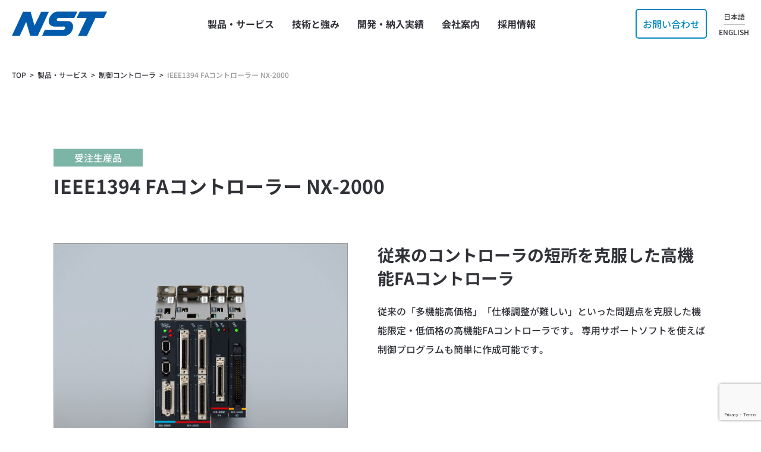

--- FILE ---
content_type: text/html; charset=UTF-8
request_url: https://www.nst-co.com/products/nx-2000/
body_size: 12133
content:
<!DOCTYPE html>
<html lang="ja">
<head>
<!-- Google tag (gtag.js) -->
<script async src="https://www.googletagmanager.com/gtag/js?id=G-7CWS7R3WDN"></script>
<script>
  window.dataLayer = window.dataLayer || [];
  function gtag(){dataLayer.push(arguments);}
  gtag('js', new Date());

  gtag('config', 'G-7CWS7R3WDN');
</script><meta charset="utf-8">
<meta content="width=device-width,initial-scale=1" name="viewport">
<meta content="email=no,telephone=no,address=no" name="format-detection">

<title>IEEE1394 FAコントローラー NX-2000 - 株式会社エヌエスティー - 検査・計測・測定装置、FAシステム、無人化・省電力化装置、各種制御装置の開発・設計・製造</title>
<meta name="description" content="株式会社エヌエスティーは、静岡県浜松市で産業用機械の設計・開発・製造を行っています。人手作業や熟練作業の装置化、要素技術開発、自動化・省人化装置の新規開発、老朽化装置のレトロフィットなど、あらゆる分野のニーズにお応えします。">

<!-- ogp -->
<meta property="og:type" content="website">
<meta property="og:title" content="IEEE1394 FAコントローラー NX-2000 - 株式会社エヌエスティー - 検査・計測・測定装置、FAシステム、無人化・省電力化装置、各種制御装置の開発・設計・製造">
<meta property="og:description" content="株式会社エヌエスティーは、静岡県浜松市で産業用機械の設計・開発・製造を行っています。人手作業や熟練作業の装置化、要素技術開発、自動化・省人化装置の新規開発、老朽化装置のレトロフィットなど、あらゆる分野のニーズにお応えします。">
<meta property="og:url" content="https://www.nst-co.com">
<meta property="og:image" content="https://www.nst-co.com/ogimage.jpg">
<meta property="og:site_name" content="株式会社エヌエスティー - 検査・計測・測定装置、FAシステム、無人化・省電力化装置、各種制御装置の開発・設計・製造">
<meta property="og:locale" content="ja_JP">

<link rel="apple-touch-icon" sizes="180x180" href="https://www.nst-co.com/wp-content/themes/nst/assets/favicon/apple-touch-icon.png">
<link rel="icon" type="image/png" sizes="32x32" href="https://www.nst-co.com/wp-content/themes/nst/assets/favicon/favicon-32x32.png">
<link rel="icon" type="image/png" sizes="16x16" href="https://www.nst-co.com/wp-content/themes/nst/assets/favicon/favicon-16x16.png">
<link rel="mask-icon" href="https://www.nst-co.com/wp-content/themes/nst/assets/favicon/safari-pinned-tab.svg" color="#5bbad5">
<meta name="msapplication-TileColor" content="#ff0000">
<meta name="theme-color" content="#ffffff">
<meta name='robots' content='max-image-preview:large' />
	<style>img:is([sizes="auto" i], [sizes^="auto," i]) { contain-intrinsic-size: 3000px 1500px }</style>
	<link rel='dns-prefetch' href='//ajax.googleapis.com' />
<link rel='stylesheet' id='wp-block-library-css' href='https://www.nst-co.com/wp-includes/css/dist/block-library/style.min.css?ver=6.8.3' type='text/css' media='all' />
<style id='classic-theme-styles-inline-css' type='text/css'>
/*! This file is auto-generated */
.wp-block-button__link{color:#fff;background-color:#32373c;border-radius:9999px;box-shadow:none;text-decoration:none;padding:calc(.667em + 2px) calc(1.333em + 2px);font-size:1.125em}.wp-block-file__button{background:#32373c;color:#fff;text-decoration:none}
</style>
<style id='global-styles-inline-css' type='text/css'>
:root{--wp--preset--aspect-ratio--square: 1;--wp--preset--aspect-ratio--4-3: 4/3;--wp--preset--aspect-ratio--3-4: 3/4;--wp--preset--aspect-ratio--3-2: 3/2;--wp--preset--aspect-ratio--2-3: 2/3;--wp--preset--aspect-ratio--16-9: 16/9;--wp--preset--aspect-ratio--9-16: 9/16;--wp--preset--color--black: #000000;--wp--preset--color--cyan-bluish-gray: #abb8c3;--wp--preset--color--white: #ffffff;--wp--preset--color--pale-pink: #f78da7;--wp--preset--color--vivid-red: #cf2e2e;--wp--preset--color--luminous-vivid-orange: #ff6900;--wp--preset--color--luminous-vivid-amber: #fcb900;--wp--preset--color--light-green-cyan: #7bdcb5;--wp--preset--color--vivid-green-cyan: #00d084;--wp--preset--color--pale-cyan-blue: #8ed1fc;--wp--preset--color--vivid-cyan-blue: #0693e3;--wp--preset--color--vivid-purple: #9b51e0;--wp--preset--gradient--vivid-cyan-blue-to-vivid-purple: linear-gradient(135deg,rgba(6,147,227,1) 0%,rgb(155,81,224) 100%);--wp--preset--gradient--light-green-cyan-to-vivid-green-cyan: linear-gradient(135deg,rgb(122,220,180) 0%,rgb(0,208,130) 100%);--wp--preset--gradient--luminous-vivid-amber-to-luminous-vivid-orange: linear-gradient(135deg,rgba(252,185,0,1) 0%,rgba(255,105,0,1) 100%);--wp--preset--gradient--luminous-vivid-orange-to-vivid-red: linear-gradient(135deg,rgba(255,105,0,1) 0%,rgb(207,46,46) 100%);--wp--preset--gradient--very-light-gray-to-cyan-bluish-gray: linear-gradient(135deg,rgb(238,238,238) 0%,rgb(169,184,195) 100%);--wp--preset--gradient--cool-to-warm-spectrum: linear-gradient(135deg,rgb(74,234,220) 0%,rgb(151,120,209) 20%,rgb(207,42,186) 40%,rgb(238,44,130) 60%,rgb(251,105,98) 80%,rgb(254,248,76) 100%);--wp--preset--gradient--blush-light-purple: linear-gradient(135deg,rgb(255,206,236) 0%,rgb(152,150,240) 100%);--wp--preset--gradient--blush-bordeaux: linear-gradient(135deg,rgb(254,205,165) 0%,rgb(254,45,45) 50%,rgb(107,0,62) 100%);--wp--preset--gradient--luminous-dusk: linear-gradient(135deg,rgb(255,203,112) 0%,rgb(199,81,192) 50%,rgb(65,88,208) 100%);--wp--preset--gradient--pale-ocean: linear-gradient(135deg,rgb(255,245,203) 0%,rgb(182,227,212) 50%,rgb(51,167,181) 100%);--wp--preset--gradient--electric-grass: linear-gradient(135deg,rgb(202,248,128) 0%,rgb(113,206,126) 100%);--wp--preset--gradient--midnight: linear-gradient(135deg,rgb(2,3,129) 0%,rgb(40,116,252) 100%);--wp--preset--font-size--small: 13px;--wp--preset--font-size--medium: 20px;--wp--preset--font-size--large: 36px;--wp--preset--font-size--x-large: 42px;--wp--preset--spacing--20: 0.44rem;--wp--preset--spacing--30: 0.67rem;--wp--preset--spacing--40: 1rem;--wp--preset--spacing--50: 1.5rem;--wp--preset--spacing--60: 2.25rem;--wp--preset--spacing--70: 3.38rem;--wp--preset--spacing--80: 5.06rem;--wp--preset--shadow--natural: 6px 6px 9px rgba(0, 0, 0, 0.2);--wp--preset--shadow--deep: 12px 12px 50px rgba(0, 0, 0, 0.4);--wp--preset--shadow--sharp: 6px 6px 0px rgba(0, 0, 0, 0.2);--wp--preset--shadow--outlined: 6px 6px 0px -3px rgba(255, 255, 255, 1), 6px 6px rgba(0, 0, 0, 1);--wp--preset--shadow--crisp: 6px 6px 0px rgba(0, 0, 0, 1);}:where(.is-layout-flex){gap: 0.5em;}:where(.is-layout-grid){gap: 0.5em;}body .is-layout-flex{display: flex;}.is-layout-flex{flex-wrap: wrap;align-items: center;}.is-layout-flex > :is(*, div){margin: 0;}body .is-layout-grid{display: grid;}.is-layout-grid > :is(*, div){margin: 0;}:where(.wp-block-columns.is-layout-flex){gap: 2em;}:where(.wp-block-columns.is-layout-grid){gap: 2em;}:where(.wp-block-post-template.is-layout-flex){gap: 1.25em;}:where(.wp-block-post-template.is-layout-grid){gap: 1.25em;}.has-black-color{color: var(--wp--preset--color--black) !important;}.has-cyan-bluish-gray-color{color: var(--wp--preset--color--cyan-bluish-gray) !important;}.has-white-color{color: var(--wp--preset--color--white) !important;}.has-pale-pink-color{color: var(--wp--preset--color--pale-pink) !important;}.has-vivid-red-color{color: var(--wp--preset--color--vivid-red) !important;}.has-luminous-vivid-orange-color{color: var(--wp--preset--color--luminous-vivid-orange) !important;}.has-luminous-vivid-amber-color{color: var(--wp--preset--color--luminous-vivid-amber) !important;}.has-light-green-cyan-color{color: var(--wp--preset--color--light-green-cyan) !important;}.has-vivid-green-cyan-color{color: var(--wp--preset--color--vivid-green-cyan) !important;}.has-pale-cyan-blue-color{color: var(--wp--preset--color--pale-cyan-blue) !important;}.has-vivid-cyan-blue-color{color: var(--wp--preset--color--vivid-cyan-blue) !important;}.has-vivid-purple-color{color: var(--wp--preset--color--vivid-purple) !important;}.has-black-background-color{background-color: var(--wp--preset--color--black) !important;}.has-cyan-bluish-gray-background-color{background-color: var(--wp--preset--color--cyan-bluish-gray) !important;}.has-white-background-color{background-color: var(--wp--preset--color--white) !important;}.has-pale-pink-background-color{background-color: var(--wp--preset--color--pale-pink) !important;}.has-vivid-red-background-color{background-color: var(--wp--preset--color--vivid-red) !important;}.has-luminous-vivid-orange-background-color{background-color: var(--wp--preset--color--luminous-vivid-orange) !important;}.has-luminous-vivid-amber-background-color{background-color: var(--wp--preset--color--luminous-vivid-amber) !important;}.has-light-green-cyan-background-color{background-color: var(--wp--preset--color--light-green-cyan) !important;}.has-vivid-green-cyan-background-color{background-color: var(--wp--preset--color--vivid-green-cyan) !important;}.has-pale-cyan-blue-background-color{background-color: var(--wp--preset--color--pale-cyan-blue) !important;}.has-vivid-cyan-blue-background-color{background-color: var(--wp--preset--color--vivid-cyan-blue) !important;}.has-vivid-purple-background-color{background-color: var(--wp--preset--color--vivid-purple) !important;}.has-black-border-color{border-color: var(--wp--preset--color--black) !important;}.has-cyan-bluish-gray-border-color{border-color: var(--wp--preset--color--cyan-bluish-gray) !important;}.has-white-border-color{border-color: var(--wp--preset--color--white) !important;}.has-pale-pink-border-color{border-color: var(--wp--preset--color--pale-pink) !important;}.has-vivid-red-border-color{border-color: var(--wp--preset--color--vivid-red) !important;}.has-luminous-vivid-orange-border-color{border-color: var(--wp--preset--color--luminous-vivid-orange) !important;}.has-luminous-vivid-amber-border-color{border-color: var(--wp--preset--color--luminous-vivid-amber) !important;}.has-light-green-cyan-border-color{border-color: var(--wp--preset--color--light-green-cyan) !important;}.has-vivid-green-cyan-border-color{border-color: var(--wp--preset--color--vivid-green-cyan) !important;}.has-pale-cyan-blue-border-color{border-color: var(--wp--preset--color--pale-cyan-blue) !important;}.has-vivid-cyan-blue-border-color{border-color: var(--wp--preset--color--vivid-cyan-blue) !important;}.has-vivid-purple-border-color{border-color: var(--wp--preset--color--vivid-purple) !important;}.has-vivid-cyan-blue-to-vivid-purple-gradient-background{background: var(--wp--preset--gradient--vivid-cyan-blue-to-vivid-purple) !important;}.has-light-green-cyan-to-vivid-green-cyan-gradient-background{background: var(--wp--preset--gradient--light-green-cyan-to-vivid-green-cyan) !important;}.has-luminous-vivid-amber-to-luminous-vivid-orange-gradient-background{background: var(--wp--preset--gradient--luminous-vivid-amber-to-luminous-vivid-orange) !important;}.has-luminous-vivid-orange-to-vivid-red-gradient-background{background: var(--wp--preset--gradient--luminous-vivid-orange-to-vivid-red) !important;}.has-very-light-gray-to-cyan-bluish-gray-gradient-background{background: var(--wp--preset--gradient--very-light-gray-to-cyan-bluish-gray) !important;}.has-cool-to-warm-spectrum-gradient-background{background: var(--wp--preset--gradient--cool-to-warm-spectrum) !important;}.has-blush-light-purple-gradient-background{background: var(--wp--preset--gradient--blush-light-purple) !important;}.has-blush-bordeaux-gradient-background{background: var(--wp--preset--gradient--blush-bordeaux) !important;}.has-luminous-dusk-gradient-background{background: var(--wp--preset--gradient--luminous-dusk) !important;}.has-pale-ocean-gradient-background{background: var(--wp--preset--gradient--pale-ocean) !important;}.has-electric-grass-gradient-background{background: var(--wp--preset--gradient--electric-grass) !important;}.has-midnight-gradient-background{background: var(--wp--preset--gradient--midnight) !important;}.has-small-font-size{font-size: var(--wp--preset--font-size--small) !important;}.has-medium-font-size{font-size: var(--wp--preset--font-size--medium) !important;}.has-large-font-size{font-size: var(--wp--preset--font-size--large) !important;}.has-x-large-font-size{font-size: var(--wp--preset--font-size--x-large) !important;}
:where(.wp-block-post-template.is-layout-flex){gap: 1.25em;}:where(.wp-block-post-template.is-layout-grid){gap: 1.25em;}
:where(.wp-block-columns.is-layout-flex){gap: 2em;}:where(.wp-block-columns.is-layout-grid){gap: 2em;}
:root :where(.wp-block-pullquote){font-size: 1.5em;line-height: 1.6;}
</style>
<link rel='stylesheet' id='contact-form-7-css' href='https://www.nst-co.com/wp-content/plugins/contact-form-7/includes/css/styles.css?ver=6.0.6' type='text/css' media='all' />
<link rel='stylesheet' id='site-reset-css' href='https://www.nst-co.com/wp-content/themes/nst/assets/css/reset.css?ver=20231128' type='text/css' media='all' />
<link rel='stylesheet' id='site-common-css' href='https://www.nst-co.com/wp-content/themes/nst/assets/css/common.css?ver=20231128' type='text/css' media='all' />
<link rel='stylesheet' id='site-variable-css' href='https://www.nst-co.com/wp-content/themes/nst/assets/css/variable.css?ver=20231128' type='text/css' media='all' />
<link rel='stylesheet' id='secpage-css' href='https://www.nst-co.com/wp-content/themes/nst/assets/css/sec.css?ver=20231128' type='text/css' media='all' />
<link rel='stylesheet' id='products-css' href='https://www.nst-co.com/wp-content/themes/nst/assets/css/products.css?ver=20231128' type='text/css' media='all' />
<link rel='stylesheet' id='news-css' href='https://www.nst-co.com/wp-content/themes/nst/assets/css/news.css?ver=20231128' type='text/css' media='all' />
<script type="text/javascript" src="https://ajax.googleapis.com/ajax/libs/jquery/3.3.1/jquery.min.js?ver=3.3.1" id="jquery-js"></script>
<script type="text/javascript" defer src="https://www.nst-co.com/wp-content/themes/nst/assets/js/gimmick.js?ver=1.0" id="gimick-js"></script>
<link rel="https://api.w.org/" href="https://www.nst-co.com/wp-json/" /><link rel="alternate" title="JSON" type="application/json" href="https://www.nst-co.com/wp-json/wp/v2/products/168" /><link rel="alternate" title="oEmbed (JSON)" type="application/json+oembed" href="https://www.nst-co.com/wp-json/oembed/1.0/embed?url=https%3A%2F%2Fwww.nst-co.com%2Fproducts%2Fnx-2000%2F" />
<link rel="alternate" title="oEmbed (XML)" type="text/xml+oembed" href="https://www.nst-co.com/wp-json/oembed/1.0/embed?url=https%3A%2F%2Fwww.nst-co.com%2Fproducts%2Fnx-2000%2F&#038;format=xml" />
<script type="application/ld+json">{"@context":"http://schema.org","@type":"BreadcrumbList","itemListElement":[{"@type":"ListItem","position":1,"item":{"@id":"https://www.nst-co.com","name":"株式会社エヌエスティー - 検査・計測・測定装置、FAシステム、無人化・省電力化装置、各種制御装置の開発・設計・製造"}},{"@type":"ListItem","position":2,"item":{"@id":"https://www.nst-co.com/product/","name":"製品・サービス"}},{"@type":"ListItem","position":3,"item":{"@id":"https://www.nst-co.com/products_category/prod-04/","name":"制御コントローラ"}},{"@type":"ListItem","position":4,"item":{"@id":"https://www.nst-co.com/products/nx-2000/","name":"IEEE1394 FAコントローラー NX-2000"}}]}</script>
</head>

<body id="top" class="secpage">
        
<div class="sitewrap">
  
<header class="st-header">
  <div class="st-header_logo"><a href="https://www.nst-co.com/" class="st-header_logo-link" aria-label="トップページへ"><svg class="svgicon" area-label=""><use xlink:href="https://www.nst-co.com/wp-content/themes/nst/assets/img/common/logo.svg#Logo"></use></svg></a></div>
  <div class="st-nav">
    <nav>
      <ul class="st-nav_list">
        <li class="st-nav_item -more">
          <a href="https://www.nst-co.com/product/" class="st-nav_link"><span>製品・サービス</span></a>
          <ul class="st-nav_more">
            <li class="st-nav_more-item"><a href="https://www.nst-co.com/product/category/" class="st-nav_more-link"><span>カテゴリから製品を探す</span></a></li>
            <li class="st-nav_more-item"><a href="https://www.nst-co.com/product/purpose/" class="st-nav_more-link"><span>目的・課題から製品を探す</span></a></li>
            <li class="st-nav_more-item"><a href="https://www.nst-co.com/product/process/" class="st-nav_more-link"><span>工程から製品を探す</span></a></li>
            <li class="st-nav_more-item"><a href="https://www.nst-co.com/product/service/" class="st-nav_more-link"><span>サービス</span></a></li>
          </ul>
        </li>
        <li class="st-nav_item"><a href="https://www.nst-co.com/technology/" class="st-nav_link"><span>技術と強み</span></a></li>
        <li class="st-nav_item"><a href="https://www.nst-co.com/works/" class="st-nav_link"><span>開発・納入実績</span></a></li>
        <li class="st-nav_item -more">
          <a href="https://www.nst-co.com/about/" class="st-nav_link"><span>会社案内</span></a>
          <ul class="st-nav_more">
            <li class="st-nav_more-item"><a href="https://www.nst-co.com/about?id=philosophy" class="st-nav_more-link"><span>経営理念</span></a></li>
            <li class="st-nav_more-item"><a href="https://www.nst-co.com/about?id=outline" class="st-nav_more-link"><span>会社概要</span></a></li>
            <li class="st-nav_more-item"><a href="https://www.nst-co.com/about?id=history" class="st-nav_more-link"><span>沿革</span></a></li>
            <li class="st-nav_more-item"><a href="https://www.nst-co.com/about?id=access" class="st-nav_more-link"><span>アクセス</span></a></li>
            <li class="st-nav_more-item"><a href="https://www.nst-co.com/about/csr/" class="st-nav_more-link"><span>社会貢献活動</span></a></li>
          </ul>
        </li>
        <li class="st-nav_item"><a href="https://www.nst-co.com/recruit/" class="st-nav_link"><span>採用情報</span></a></li>
      </ul>
    </nav>
  </div>
  <div class="st-header_subnav">
    <div class="st-header_contact"><a href="https://www.nst-co.com/inquiry/" class="st-header_contact-link"><span>お問い合わせ</span></a></div>
    <div class="st-header_lang">
      <div class="st-header_lang-item"><a href="https://www.nst-co.com/" class="st-header_lang-link"><span>日本語</span></a></div>
      <div class="st-header_lang-item"><a href="https://www.nst-co.com/en/" class="st-header_lang-link"><span>ENGLISH</span></a></div>
    </div>
    <div class="sw-hamburger"><button class="sw-hamburger_button"><span>MENU</span></button></div>
  </div>
  
</header>
<nav class="st-breadcrumb" aria-labelledby="breadcrumbhead">
  <p id="breadcrumbhead" class="screen-reader-text">Breadcrumbs</p>
  <div class="breadcrumb-list">
    <!-- Breadcrumb NavXT 7.5.0 -->
<li class="breadcrumb-item"><a href="/" class="c-breadcrumb__link">TOP</a></li><li class="breadcrumb-item"><a href="https://www.nst-co.com/product/" class="breadcrumb-link"><span class="products-root post post-products">製品・サービス</span></a></li><li class="breadcrumb-item"><a href="https://www.nst-co.com/products_category/prod-04/" class="breadcrumb-link"><span class="taxonomy products_category">制御コントローラ</span></a></li><li class="breadcrumb-item"><span class="breadcrumb-nolink"><span class="post post-products current-item">IEEE1394 FAコントローラー NX-2000</span></span></li>  </div>
</nav>
<main class="sitemain productsingle">

      <div class="sec-header">
    <div class="st-head">
            <div class="st-head_state state04"><span>受注生産品</span></div>
            <h1 class="sw-title">
        <span class="sw-title_jp">IEEE1394 FAコントローラー NX-2000</span>
      </h1>
    </div>
  </div>
  
  <article class="st-wrap prod-wrap">
    <section class="st-wrap_inner">

            <div class="prod-intro">
        <div class="prod-intro_fig">
                      <img src="/uploadfile/nx2000-fig-02.jpg" />                  </div>
        <div class="prod-intro_main">
          <h2 class="prod-intro_copy"><span>従来のコントローラの短所を克服した高機能FAコントローラ</span></h2>
          <p class="prod-intro_sumamry">従来の「多機能高価格」「仕様調整が難しい」といった問題点を克服した機能限定・低価格の高機能FAコントローラです。
専用サポートソフトを使えば制御プログラムも簡単に作成可能です。</p>
        </div>
      </div>
            
            <div class="prod-note">
        <div class="prod-note_mark"><span>!</span></div>
        <div class="prod-note_main">
          <p class="prod-note_par">受注生産品につき、納期につきましてはお問い合わせください。</p>
        </div>
      </div>
            
      <div class="prod-contents">
      
<h2 class="wp-block-heading">本製品でできること</h2>



<ul class="wp-block-list">
<li>寸法・流量・圧力・温度・電圧・電流・トルク・荷重などの測定値の高速フィードバック制御</li>



<li>モータ多軸制御</li>
</ul>



<div style="height:80px" aria-hidden="true" class="wp-block-spacer"></div>



<h2 class="wp-block-heading">製品特徴</h2>



<h3 class="wp-block-heading">汎用コントローラーでありながら、驚きの高速制御を実現</h3>



<h4 class="wp-block-heading">高速・高応答の多軸同時制御</h4>



<ul class="wp-block-list">
<li>最大400Mbpsの高速通信<br>ユニット間通信にIEEE1394バスを使用しており、<mark style="background-color:rgba(0, 0, 0, 0)" class="has-inline-color has-vivid-red-color">400Mbpsという超高速通信</mark>を実現。<br>システムを拡張しても処理速度の劣化がほとんどありません。</li>



<li>ユニット間の応答速度は<mark style="background-color:rgba(0, 0, 0, 0)" class="has-inline-color has-vivid-red-color">1msec以下の高応答</mark></li>



<li><mark style="background-color:rgba(0, 0, 0, 0)" class="has-inline-color has-vivid-red-color">1000軸以上の多軸制御</mark>が可能</li>
</ul>



<div style="height:20px" aria-hidden="true" class="wp-block-spacer"></div>



<div class="sw-youtube_block">
<iframe width="560" height="315" src="https://www.youtube.com/embed/K8KIuoI--hM?si=ExX49s1UUHeW130L&#038;enablejsapi=1" title="YouTube video player" frameborder="0" allow="accelerometer; autoplay; clipboard-write; encrypted-media; gyroscope; picture-in-picture; web-share" referrerpolicy="strict-origin-when-cross-origin" allowfullscreen></iframe>
</div>



<div style="height:50px" aria-hidden="true" class="wp-block-spacer"></div>



<h4 class="wp-block-heading">省スペース・省配線で、制御盤内へスッキリ・コンパクトに収納可能</h4>



<p>ユニット構成は必要な機能のみでコンパクト。<br>さらにユニット間の通信はIEEE1394ケーブルのみでスッキリ配線できます。</p>



<p></p>



<div style="height:50px" aria-hidden="true" class="wp-block-spacer"></div>



<h4 class="wp-block-heading">プログラミングの知識がなくても制御プログラムが作成できるサポートツール<br>NX-2000専用プログラミングツール　NX-Fit</h4>



<p>パーツを並べてフローチャートを作成するだけの簡単な作業で制御プログラムが作成可能です。</p>



<ol class="wp-block-list">
<li>パーツを選んで作図エリアにドラッグ＆ドロップ</li>



<li>パーツ同士を制御順に矢印で繋ぎます</li>



<li>各パーツに必要な情報を設定</li>
</ol>



<div style="height:20px" aria-hidden="true" class="wp-block-spacer"></div>



<figure class="wp-block-image size-full is-resized"><img decoding="async" width="667" height="406" src="/uploadfile/nx2000-fig-04.jpg" alt="" class="wp-image-427" style="width:500px;height:undefinedpx"/></figure>



<div style="height:20px" aria-hidden="true" class="wp-block-spacer"></div>



<p><a href="https://www.nst-co.com/products/nx-fit/" data-type="products" data-id="169">NX-Fit商品ページを見る</a></p>



<div style="height:80px" aria-hidden="true" class="wp-block-spacer"></div>



<h2 class="wp-block-heading">NX-2000 ボード一覧</h2>



<h3 class="wp-block-heading">通信マスターボード NX-2000-MAIN</h3>



<p>通信と制御を行うCPUボードです。運転時、パソコンが必要です。</p>



<div style="height:20px" aria-hidden="true" class="wp-block-spacer"></div>



<figure class="wp-block-table"><table><tbody><tr><td>上位通信機能</td><td>IEEE1394a準拠（100／200／400Mbps）</td></tr><tr><td>ユニット間通信機能</td><td>IEEE1394a準拠（100／200／400Mbps）<br>6ピンコネクタを2ポート装備、セルフパワー</td></tr><tr><td>動作環境</td><td>Windows10以降</td></tr><tr><td>開発環境</td><td>VisualStudio6.0以降 *言語はC++／VB／C#に対応</td></tr><tr><td>拡張バス</td><td>各種制御ボードを接続可能</td></tr><tr><td>非常停止I/F</td><td>非常停止入力2点／RDY出力1点／ポケコン専用コネクタ（将来拡張用）</td></tr><tr><td>LED表示</td><td>ALM（アラーム）、RDY（初期化完了）、EMG（非常停止）</td></tr><tr><td>供給電源</td><td>DC+24V±10%</td></tr><tr><td>消費電流</td><td>最大250mA *拡張する制御ボードに応じて増加</td></tr><tr><td>外形寸法</td><td>W22.2mm×D78.5mm×H128mm（突起物を含まず）</td></tr></tbody></table></figure>



<div style="height:50px" aria-hidden="true" class="wp-block-spacer"></div>



<h3 class="wp-block-heading">4軸制御ボード NX-2000-P4</h3>



<p>1軸制御ボード（NX-2000-P1）の4軸版です。<br>1軸制御ボード相当の機能の他に、任意の2～4軸直線補間、円弧補間＋直線補間（法線補間、ヘリカル補間）動作が可能です。<br>補間演算にはDDAアルゴリズムを使用しているため、周速一定制御が可能になっています。</p>



<div style="height:20px" aria-hidden="true" class="wp-block-spacer"></div>



<figure class="wp-block-table"><table><tbody><tr><td>制御軸数</td><td>4軸</td></tr><tr><td>制御対象</td><td>ステッピングモータ／AC/DCサーボモータ／リニアサーボモータ</td></tr><tr><td>指令パルス方式</td><td>2パルス方式（CW/CCW）、1パルス方式（PLS/DIR）</td></tr><tr><td>出力周波数</td><td>最大9.8Mpps</td></tr><tr><td>加減速モード</td><td>直線加減速／S字加減速</td></tr><tr><td>入力</td><td>±EL（エンドリミット）、ORG（原点センサ）、ALM（アラーム）、INP（インポジション）、EA（エンコーダA相）、EB（エンコーダB相）、EZ（ゼロ入力）、LTC（カウンタラッチ）</td></tr><tr><td>出力</td><td>CW±／CCW±（差動パルス）、CW／CCW（オープンコレクタパルス）、ERC±（差動偏差カウンタクリア）、ERC（偏差カウンタクリア）、ALMCLR（アラームクリア）、SON（サーボオン）、BRK（ブレーキ制御）、CP1，CP2（コンペアマッチ）</td></tr><tr><td>機能</td><td>原点復帰、同時スタート／ストップ、非常停止、補間駆動／停止</td></tr><tr><td>消費電流</td><td>最大250mA（通信マスターボードからの内部電源）</td></tr><tr><td>外形寸法</td><td>W37mm×D78.5mm×H128mm（突起物は含まず）</td></tr></tbody></table></figure>



<div style="height:50px" aria-hidden="true" class="wp-block-spacer"></div>



<h3 class="wp-block-heading">1軸制御ボード NX-2000-P1</h3>



<p>モータを1軸制御できるボードです。<br>ステッピングモータ、AC/DCサーボモータ、リニアサーボモータなどの速度制御と位置決め制御を行います。</p>



<div style="height:20px" aria-hidden="true" class="wp-block-spacer"></div>



<figure class="wp-block-table"><table><tbody><tr><td>制御軸数</td><td>1軸</td></tr><tr><td>制御対象</td><td>ステッピングモータ、AC/DCサーボモータ、リニアサーボモータ</td></tr><tr><td>指令パルス方式</td><td>2パルス方式（CW/CCW）、1パルス方式（PLS/DIR）</td></tr><tr><td>出力周波数</td><td>最大9.8Mpps</td></tr><tr><td>加減速モード</td><td>直線加減速／S字加減速</td></tr><tr><td>入力</td><td>±EL（エンドリミット）、ORG（原点センサ）、ALM（アラーム）、INP（インポジション）、EA（エンコーダA相）、EB（エンコーダB相）、EZ（ゼロ入力）、LTC（カウンタラッチ）</td></tr><tr><td>出力</td><td>CW±／CCW±（差動パルス）、CW/CCW（オープンコレクタパルス）、ERC±（差動偏差カウンタクリア）、ERC（偏差カウンタクリア）、ALMCLR（アラームクリア）、SON（サーボオン）、BRK（ブレーキ制御）、CP1，CP2（コンペアマッチ）</td></tr><tr><td>機能</td><td>原点復帰、同時スタート／ストップ、非常停止</td></tr><tr><td>消費電流</td><td>最大80mA（通信マスターボードからの内部電源）</td></tr><tr><td>外形寸法</td><td>W18.4mm×D78.5mm×H112mm（突起物を含まず）</td></tr></tbody></table></figure>



<div style="height:50px" aria-hidden="true" class="wp-block-spacer"></div>



<h3 class="wp-block-heading">デジタル入出力ボード NX-2000-IO</h3>



<p>16点／16点のデジタル入出力ボードです。<br>スイッチやセンサ、ランプ、ソレノイドなどの入出力を制御します。</p>



<div style="height:20px" aria-hidden="true" class="wp-block-spacer"></div>



<figure class="wp-block-table"><table><tbody><tr><td>入力仕様</td><td>入力16点、絶縁フォトカプラ入力、入力電流3mA MIN.／1点<br>電源電圧+12V～+24V</td></tr><tr><td>出力仕様</td><td>出力16点、絶縁オープンコレクタ出力、出力電流200mA MAX.／1点<br>電源電圧+12V～+24V</td></tr><tr><td>機能</td><td>ブリンク出力機能</td></tr><tr><td>消費電流</td><td>最大60mA（通信マスターボードからの内部電源）</td></tr><tr><td>外形寸法</td><td>W18.4mm×D78.5mm×H112mm（突起物を含まず）</td></tr></tbody></table></figure>



<div style="height:50px" aria-hidden="true" class="wp-block-spacer"></div>



<h3 class="wp-block-heading">シリアル通信ボード NX-2000-SCI</h3>



<p>2チャンネルRS-232Cのシリアル通信ボードです。<br>外部装置とRS-232C／RS-422／RS-485のシリアル通信制御を行います。</p>



<div style="height:20px" aria-hidden="true" class="wp-block-spacer"></div>



<figure class="wp-block-table"><table><tbody><tr><td>チャンネル数</td><td>4CH</td></tr><tr><td>通信規格</td><td>RS-232C／RS-422／RS-485</td></tr><tr><td>制御方式</td><td>調歩同期（全二重／半二重）</td></tr><tr><td>設定</td><td>通信速度（ボーレート）、データ長、パリティチェック、ストップビット</td></tr><tr><td>通信距離</td><td>最長15m（RS-232C）、最長1200m（RS-422／RS-485）</td></tr><tr><td>絶縁仕様</td><td>非絶縁</td></tr><tr><td>消費電流</td><td>最大60mA（通信マスターボードからの内部電源）</td></tr><tr><td>外形寸法</td><td>W18.4mm×D78.5mm×H112mm（突起物は含まず）</td></tr></tbody></table></figure>



<div style="height:50px" aria-hidden="true" class="wp-block-spacer"></div>



<h3 class="wp-block-heading">アナログ出力ボード NX-2000-DA</h3>



<p>14ビット2チャンネルのアナログ出力ボードです。<br>0～+5V、0～+10V、±5V、±10Vの4つの出力レンジに対応します。</p>



<div style="height:20px" aria-hidden="true" class="wp-block-spacer"></div>



<figure class="wp-block-table"><table><tbody><tr><td>チャンネル数</td><td>2CH</td></tr><tr><td>出力レンジ</td><td>0～+5V、0～+10V、±5V、±10V *ジャンパーにて設定</td></tr><tr><td>周波数帯域</td><td>100kHz</td></tr><tr><td>D/A分解能</td><td>14ビット</td></tr><tr><td>繰り返し精度</td><td>±1mV（0～5V設定時）</td></tr><tr><td>機能</td><td>スロープ出力</td></tr><tr><td>消費電流</td><td>最大250mA（通信マスターボードからの内部電源）</td></tr><tr><td>外形寸法</td><td>W18.4mm×D78.5mm×H112mm（突起物を含まず）</td></tr></tbody></table></figure>



<div style="height:50px" aria-hidden="true" class="wp-block-spacer"></div>



<h3 class="wp-block-heading">アナログ入力ボード NX-2000-AD</h3>



<p>16ビット2チャンネルのアナログ入力ボードです。<br>0～+5V、0～+10V、±5V、±10Vの4つのレンジに対応します。</p>



<div style="height:20px" aria-hidden="true" class="wp-block-spacer"></div>



<figure class="wp-block-table"><table><tbody><tr><td>チャンネル数</td><td>2CH</td></tr><tr><td>入力レンジ</td><td>0～+5V、0～+10V、±5V、±10V *ジャンパーにて設定</td></tr><tr><td>周波数帯域</td><td>100kHz</td></tr><tr><td>A/D分解能</td><td>16ビット</td></tr><tr><td>繰り返し精度</td><td>±10LSB</td></tr><tr><td>機能</td><td>平均化処理</td></tr><tr><td>消費電流</td><td>最大210mA（通信マスターボードからの内部電源）</td></tr><tr><td>外形寸法</td><td>W18.4mm×D78.5mm×H112mm（突起物を含まず）</td></tr></tbody></table></figure>



<div style="height:50px" aria-hidden="true" class="wp-block-spacer"></div>



<h3 class="wp-block-heading">カウンタボード NX-2000-CNT</h3>



<p>32ビット4チャンネルのカウンタボードです。<br>リニアゲージやスケールなどの測長制御を行います。</p>



<div style="height:20px" aria-hidden="true" class="wp-block-spacer"></div>



<figure class="wp-block-table"><table><tbody><tr><td>チャンネル数</td><td>4CH</td></tr><tr><td>カウンタ種別</td><td>アップダウンカウンタ</td></tr><tr><td>応答速度</td><td>最大12.5Mcps</td></tr><tr><td>入力パルス形式</td><td>2相信号方式、単相パルス方式、アップダウンパルス方式</td></tr><tr><td>入力信号レベル</td><td>差動、TTL</td></tr><tr><td>消費電流</td><td>最大200mA（通信マスターボードからの内部電源）</td></tr><tr><td>外形寸法</td><td>W18.4mm×D78.5mm×H112mm（突起物を含まず）</td></tr></tbody></table></figure>



<div style="height:80px" aria-hidden="true" class="wp-block-spacer"></div>



<h2 class="wp-block-heading">活用例</h2>



<figure class="wp-block-table"><table><tbody><tr><td>自動車部品メーカー様</td><td>モーター試験機の制御、加工部品の寸法検査制御、搬送台車制御</td></tr><tr><td>医療機器メーカー様</td><td>自動分注のモーター多軸制御</td></tr><tr><td>電気機器メーカー様</td><td>基板分割機の制御</td></tr><tr><td>航空機・船舶メーカー様</td><td>描画装置の制御</td></tr></tbody></table></figure>



<div style="height:80px" aria-hidden="true" class="wp-block-spacer"></div>



<h2 class="wp-block-heading">開発・導入事例</h2>



<h3 class="wp-block-heading">多軸制御・高速制御を実現</h3>



<figure class="wp-block-table"><table><tbody><tr><td>自動車部品メーカー様</td><td>PLCではできないトランスフィーダの多軸制御を実現</td></tr><tr><td>医療機器メーカー様</td><td>従来の制御機器からの置き換えで高速制御を実現</td></tr><tr><td>電機機メーカー様</td><td>補間機能により曲線カットを実現</td></tr><tr><td>航空機・船舶メーカー様</td><td>大規模設計図の描画時間・タクトの短縮</td></tr></tbody></table></figure>
      </div>

            <div class="prod-download">
        <div class="prod-download_head"><h2 class="sw-brdtitle"><span>製品をご検討のお客様へ</span></h2></div>
        <div class="prod-download_list">
                    <div class="prod-download_item">
            <div class="sw-button brd-ble -pdf"><a href="/uploadfile/CT_nx-2000_20240703.pdf" class="sw-button_link"><span>製品カタログ</span><svg class="svgicon" area-label=""><use xlink:href="https://www.nst-co.com/wp-content/themes/nst/assets/img/common/icon-pdf.svg#iconPdf"></use></svg></a></div>
          </div>
                              <div class="prod-download_item">
            <div class="sw-button brd-ble -pdf"><a href="/uploadfile/AP_NX-2000.pdf" class="sw-button_link"><span>使用例・開発側アプリケーション例</span><svg class="svgicon" area-label=""><use xlink:href="https://www.nst-co.com/wp-content/themes/nst/assets/img/common/icon-pdf.svg#iconPdf"></use></svg></a></div>
          </div>
                            </div>
      </div>      
      
            <div class="prod-download">
        <div class="prod-download_head"><h2 class="sw-brdtitle"><span>製品サポート</span></h2></div>
        <div class="prod-download_list">
                    <div class="prod-download_item">
            <div class="sw-button brd-ble"><a href="https://www.nst-co.com/download/" class="sw-button_link"><span>取扱説明書ダウンロード</span><svg class="svgicon" area-label=""><use xlink:href="https://www.nst-co.com/wp-content/themes/nst/assets/img/common/arrow-r.svg#ArrowRight"></use></svg></a></div>
          </div>
                            </div>
      </div>      
      
      
      <div class="prod-update">
      <p class="prod-update_item"><span class="prod-update_text">公開日:</span><time class="prod-update_text" datetime=2024-05-16 itemprop="datePublished">2024年5月16日</time></p>
      <p class="prod-update_item"><span class="prod-update_text">最終更新日:</span><time class="prod-update_text" datetime=2024-07-23 itemprop="dateModified">2024年7月23日</time></p>


      </div>

          </section>
  </article>

</main>
<article class="st-wrap st-cta">
  <section class="st-wrap_inner">
    <div class="st-cta_head">
      <h2 class="st-cta_title"><span>豊富な現場経験でお応えします<br>まずはお気軽にご相談ください</span></h2>
    </div>
    <div class="st-cta_block">
      <div class="st-cta_box">
        <div class="st-cta_subhead"><h3 class="st-cta_subtitle"><span>検査・計測・測定装置やFAシステムなど現場に関するお困りごとやご相談がありましたらお気軽にお問い合わせください。</span></h3></div>
        <div class="sw-button sld-blue"><a href="https://www.nst-co.com/inquiry/" class="sw-button_link"><span>お問い合わせする</span><svg class="svgicon" area-label=""><use xlink:href="https://www.nst-co.com/wp-content/themes/nst/assets/img/common/arrow-r.svg#ArrowRight"></use></svg></a></div>
      </div>
      <div class="st-cta_box">
        <div class="st-cta_subhead"><h3 class="st-cta_subtitle"><span>エヌエスティーが販売する各製品の取扱説明書のダウンロードができます。</span></h3></div>
        <div class="sw-button sld-blue"><a href="https://www.nst-co.com/download/" class="sw-button_link"><span>取扱説明書をダウンロードする</span><svg class="svgicon" area-label=""><use xlink:href="https://www.nst-co.com/wp-content/themes/nst/assets/img/common/arrow-r.svg#ArrowRight"></use></svg></a></div>
      </div>
    </div>
  </section>
</article>
<footer class="st-footer">

  <div class="st-footer_main">
    <div class="st-footer_info">
      <div class="st-footer_logo"><svg class="svgicon" area-label=""><use xlink:href="https://www.nst-co.com/wp-content/themes/nst/assets/img/common/logofull.svg#LogoFull"></use></svg></div>
      <div class="st-footer_add">
        <span>〒433-8103<br>静岡県浜松市中央区豊岡町58番地<br>TEL.053-430-6311<br>FAX.053-430-6312</span>
      </div>
    </div>
    <div class="st-sitemap">
      <ul class="st-sitemap_list">    
        <li class="st-sitemap_item"><a href="https://www.nst-co.com/" class="st-sitemap_link">ホーム</a></li>
        <li class="st-sitemap_item">
          <a href="https://www.nst-co.com/product/" class="st-sitemap_link">製品・サービス情報</a>
          <ul class="st-sitemap_sublist">  
            <li class="st-sitemap_subitem"><a href="https://www.nst-co.com/product/category/" class="st-sitemap_link">カテゴリから製品を探す</a></li>
            <li class="st-sitemap_subitem"><a href="https://www.nst-co.com/product/purpose/" class="st-sitemap_link">目的・課題から製品を探す</a></li>
            <li class="st-sitemap_subitem"><a href="https://www.nst-co.com/product/process/" class="st-sitemap_link">工程から製品を探す</a></li>
            <li class="st-sitemap_subitem"><a href="https://www.nst-co.com/product/service/" class="st-sitemap_link">サービス</a></li>
          </ul>
        </li>
        <li class="st-sitemap_item"><a href="https://www.nst-co.com/technology/" class="st-sitemap_link">技術と強み</a></li>
        <li class="st-sitemap_item"><a href="https://www.nst-co.com/works/" class="st-sitemap_link">開発・納入事例</a></li>
      </ul>
      <ul class="st-sitemap_list">
        <li class="st-sitemap_item">
          <a href="https://www.nst-co.com/about/" class="st-sitemap_link">会社案内</a>
          <ul class="st-sitemap_sublist">  
            <li class="st-sitemap_subitem"><a href="https://www.nst-co.com/about/csr/" class="st-sitemap_link">社会貢献活動</a></li>
          </ul>
        </li>
        <li class="st-sitemap_item"><a href="https://www.nst-co.com/news/" class="st-sitemap_link">お知らせ</a></li>
        <li class="st-sitemap_item"><a href="https://www.nst-co.com/faq/" class="st-sitemap_link">よくあるご質問</a></li>
        <li class="st-sitemap_item"><a href="https://www.nst-co.com/inquiry/" class="st-sitemap_link">お問い合わせ</a></li>
        <li class="st-sitemap_item"><a href="https://www.nst-co.com/download/" class="st-sitemap_link">取扱説明書ダウンロード</a></li>
        <li class="st-sitemap_item"><a href="https://www.nst-co.com/recruit/" class="st-sitemap_link">採用情報</a></li>
      </ul>
    </div>
  </div>

  <div class="st-footer_menu">
    <ul class="st-footer_menu-list">
    <li class="st-footer_menu-item"><a href="https://www.nst-co.com/sitemap/" class="st-footer_menu-link">サイトマップ</a></li>
    <li class="st-footer_menu-item"><a href="https://www.nst-co.com/sitepolicy" class="st-footer_menu-link">サイトポリシー</a></li>
    <li class="st-footer_menu-item"><a href="https://www.nst-co.com/privacypolicy" class="st-footer_menu-link">プライバシーポリシー</a></li>
    </ul>
  </div>
    
  <div class="st-footer_copy" translate="no"><span>© NST Co., Ltd. </span></div>

</footer>

  
</div><!-- sitewrap -->

<script type="speculationrules">
{"prefetch":[{"source":"document","where":{"and":[{"href_matches":"\/*"},{"not":{"href_matches":["\/wp-*.php","\/wp-admin\/*","\/uploadfile\/*","\/wp-content\/*","\/wp-content\/plugins\/*","\/wp-content\/themes\/nst\/*","\/*\\?(.+)"]}},{"not":{"selector_matches":"a[rel~=\"nofollow\"]"}},{"not":{"selector_matches":".no-prefetch, .no-prefetch a"}}]},"eagerness":"conservative"}]}
</script>
<script type="text/javascript" src="https://www.nst-co.com/wp-includes/js/dist/hooks.min.js?ver=4d63a3d491d11ffd8ac6" id="wp-hooks-js"></script>
<script type="text/javascript" src="https://www.nst-co.com/wp-includes/js/dist/i18n.min.js?ver=5e580eb46a90c2b997e6" id="wp-i18n-js"></script>
<script type="text/javascript" id="wp-i18n-js-after">
/* <![CDATA[ */
wp.i18n.setLocaleData( { 'text direction\u0004ltr': [ 'ltr' ] } );
/* ]]> */
</script>
<script type="text/javascript" src="https://www.nst-co.com/wp-content/plugins/contact-form-7/includes/swv/js/index.js?ver=6.0.6" id="swv-js"></script>
<script type="text/javascript" id="contact-form-7-js-translations">
/* <![CDATA[ */
( function( domain, translations ) {
	var localeData = translations.locale_data[ domain ] || translations.locale_data.messages;
	localeData[""].domain = domain;
	wp.i18n.setLocaleData( localeData, domain );
} )( "contact-form-7", {"translation-revision-date":"2025-04-11 06:42:50+0000","generator":"GlotPress\/4.0.1","domain":"messages","locale_data":{"messages":{"":{"domain":"messages","plural-forms":"nplurals=1; plural=0;","lang":"ja_JP"},"This contact form is placed in the wrong place.":["\u3053\u306e\u30b3\u30f3\u30bf\u30af\u30c8\u30d5\u30a9\u30fc\u30e0\u306f\u9593\u9055\u3063\u305f\u4f4d\u7f6e\u306b\u7f6e\u304b\u308c\u3066\u3044\u307e\u3059\u3002"],"Error:":["\u30a8\u30e9\u30fc:"]}},"comment":{"reference":"includes\/js\/index.js"}} );
/* ]]> */
</script>
<script type="text/javascript" id="contact-form-7-js-before">
/* <![CDATA[ */
var wpcf7 = {
    "api": {
        "root": "https:\/\/www.nst-co.com\/wp-json\/",
        "namespace": "contact-form-7\/v1"
    }
};
/* ]]> */
</script>
<script type="text/javascript" src="https://www.nst-co.com/wp-content/plugins/contact-form-7/includes/js/index.js?ver=6.0.6" id="contact-form-7-js"></script>
<script type="text/javascript" src="https://www.google.com/recaptcha/api.js?render=6Lf5A-4pAAAAABrIh_f9RhX_BYf5VigJti4lAn3r&amp;ver=3.0" id="google-recaptcha-js"></script>
<script type="text/javascript" src="https://www.nst-co.com/wp-includes/js/dist/vendor/wp-polyfill.min.js?ver=3.15.0" id="wp-polyfill-js"></script>
<script type="text/javascript" id="wpcf7-recaptcha-js-before">
/* <![CDATA[ */
var wpcf7_recaptcha = {
    "sitekey": "6Lf5A-4pAAAAABrIh_f9RhX_BYf5VigJti4lAn3r",
    "actions": {
        "homepage": "homepage",
        "contactform": "contactform"
    }
};
/* ]]> */
</script>
<script type="text/javascript" src="https://www.nst-co.com/wp-content/plugins/contact-form-7/modules/recaptcha/index.js?ver=6.0.6" id="wpcf7-recaptcha-js"></script>



  
</body>
</html>

--- FILE ---
content_type: text/html; charset=utf-8
request_url: https://www.google.com/recaptcha/api2/anchor?ar=1&k=6Lf5A-4pAAAAABrIh_f9RhX_BYf5VigJti4lAn3r&co=aHR0cHM6Ly93d3cubnN0LWNvLmNvbTo0NDM.&hl=en&v=PoyoqOPhxBO7pBk68S4YbpHZ&size=invisible&anchor-ms=20000&execute-ms=30000&cb=ujed5ssux2jy
body_size: 48673
content:
<!DOCTYPE HTML><html dir="ltr" lang="en"><head><meta http-equiv="Content-Type" content="text/html; charset=UTF-8">
<meta http-equiv="X-UA-Compatible" content="IE=edge">
<title>reCAPTCHA</title>
<style type="text/css">
/* cyrillic-ext */
@font-face {
  font-family: 'Roboto';
  font-style: normal;
  font-weight: 400;
  font-stretch: 100%;
  src: url(//fonts.gstatic.com/s/roboto/v48/KFO7CnqEu92Fr1ME7kSn66aGLdTylUAMa3GUBHMdazTgWw.woff2) format('woff2');
  unicode-range: U+0460-052F, U+1C80-1C8A, U+20B4, U+2DE0-2DFF, U+A640-A69F, U+FE2E-FE2F;
}
/* cyrillic */
@font-face {
  font-family: 'Roboto';
  font-style: normal;
  font-weight: 400;
  font-stretch: 100%;
  src: url(//fonts.gstatic.com/s/roboto/v48/KFO7CnqEu92Fr1ME7kSn66aGLdTylUAMa3iUBHMdazTgWw.woff2) format('woff2');
  unicode-range: U+0301, U+0400-045F, U+0490-0491, U+04B0-04B1, U+2116;
}
/* greek-ext */
@font-face {
  font-family: 'Roboto';
  font-style: normal;
  font-weight: 400;
  font-stretch: 100%;
  src: url(//fonts.gstatic.com/s/roboto/v48/KFO7CnqEu92Fr1ME7kSn66aGLdTylUAMa3CUBHMdazTgWw.woff2) format('woff2');
  unicode-range: U+1F00-1FFF;
}
/* greek */
@font-face {
  font-family: 'Roboto';
  font-style: normal;
  font-weight: 400;
  font-stretch: 100%;
  src: url(//fonts.gstatic.com/s/roboto/v48/KFO7CnqEu92Fr1ME7kSn66aGLdTylUAMa3-UBHMdazTgWw.woff2) format('woff2');
  unicode-range: U+0370-0377, U+037A-037F, U+0384-038A, U+038C, U+038E-03A1, U+03A3-03FF;
}
/* math */
@font-face {
  font-family: 'Roboto';
  font-style: normal;
  font-weight: 400;
  font-stretch: 100%;
  src: url(//fonts.gstatic.com/s/roboto/v48/KFO7CnqEu92Fr1ME7kSn66aGLdTylUAMawCUBHMdazTgWw.woff2) format('woff2');
  unicode-range: U+0302-0303, U+0305, U+0307-0308, U+0310, U+0312, U+0315, U+031A, U+0326-0327, U+032C, U+032F-0330, U+0332-0333, U+0338, U+033A, U+0346, U+034D, U+0391-03A1, U+03A3-03A9, U+03B1-03C9, U+03D1, U+03D5-03D6, U+03F0-03F1, U+03F4-03F5, U+2016-2017, U+2034-2038, U+203C, U+2040, U+2043, U+2047, U+2050, U+2057, U+205F, U+2070-2071, U+2074-208E, U+2090-209C, U+20D0-20DC, U+20E1, U+20E5-20EF, U+2100-2112, U+2114-2115, U+2117-2121, U+2123-214F, U+2190, U+2192, U+2194-21AE, U+21B0-21E5, U+21F1-21F2, U+21F4-2211, U+2213-2214, U+2216-22FF, U+2308-230B, U+2310, U+2319, U+231C-2321, U+2336-237A, U+237C, U+2395, U+239B-23B7, U+23D0, U+23DC-23E1, U+2474-2475, U+25AF, U+25B3, U+25B7, U+25BD, U+25C1, U+25CA, U+25CC, U+25FB, U+266D-266F, U+27C0-27FF, U+2900-2AFF, U+2B0E-2B11, U+2B30-2B4C, U+2BFE, U+3030, U+FF5B, U+FF5D, U+1D400-1D7FF, U+1EE00-1EEFF;
}
/* symbols */
@font-face {
  font-family: 'Roboto';
  font-style: normal;
  font-weight: 400;
  font-stretch: 100%;
  src: url(//fonts.gstatic.com/s/roboto/v48/KFO7CnqEu92Fr1ME7kSn66aGLdTylUAMaxKUBHMdazTgWw.woff2) format('woff2');
  unicode-range: U+0001-000C, U+000E-001F, U+007F-009F, U+20DD-20E0, U+20E2-20E4, U+2150-218F, U+2190, U+2192, U+2194-2199, U+21AF, U+21E6-21F0, U+21F3, U+2218-2219, U+2299, U+22C4-22C6, U+2300-243F, U+2440-244A, U+2460-24FF, U+25A0-27BF, U+2800-28FF, U+2921-2922, U+2981, U+29BF, U+29EB, U+2B00-2BFF, U+4DC0-4DFF, U+FFF9-FFFB, U+10140-1018E, U+10190-1019C, U+101A0, U+101D0-101FD, U+102E0-102FB, U+10E60-10E7E, U+1D2C0-1D2D3, U+1D2E0-1D37F, U+1F000-1F0FF, U+1F100-1F1AD, U+1F1E6-1F1FF, U+1F30D-1F30F, U+1F315, U+1F31C, U+1F31E, U+1F320-1F32C, U+1F336, U+1F378, U+1F37D, U+1F382, U+1F393-1F39F, U+1F3A7-1F3A8, U+1F3AC-1F3AF, U+1F3C2, U+1F3C4-1F3C6, U+1F3CA-1F3CE, U+1F3D4-1F3E0, U+1F3ED, U+1F3F1-1F3F3, U+1F3F5-1F3F7, U+1F408, U+1F415, U+1F41F, U+1F426, U+1F43F, U+1F441-1F442, U+1F444, U+1F446-1F449, U+1F44C-1F44E, U+1F453, U+1F46A, U+1F47D, U+1F4A3, U+1F4B0, U+1F4B3, U+1F4B9, U+1F4BB, U+1F4BF, U+1F4C8-1F4CB, U+1F4D6, U+1F4DA, U+1F4DF, U+1F4E3-1F4E6, U+1F4EA-1F4ED, U+1F4F7, U+1F4F9-1F4FB, U+1F4FD-1F4FE, U+1F503, U+1F507-1F50B, U+1F50D, U+1F512-1F513, U+1F53E-1F54A, U+1F54F-1F5FA, U+1F610, U+1F650-1F67F, U+1F687, U+1F68D, U+1F691, U+1F694, U+1F698, U+1F6AD, U+1F6B2, U+1F6B9-1F6BA, U+1F6BC, U+1F6C6-1F6CF, U+1F6D3-1F6D7, U+1F6E0-1F6EA, U+1F6F0-1F6F3, U+1F6F7-1F6FC, U+1F700-1F7FF, U+1F800-1F80B, U+1F810-1F847, U+1F850-1F859, U+1F860-1F887, U+1F890-1F8AD, U+1F8B0-1F8BB, U+1F8C0-1F8C1, U+1F900-1F90B, U+1F93B, U+1F946, U+1F984, U+1F996, U+1F9E9, U+1FA00-1FA6F, U+1FA70-1FA7C, U+1FA80-1FA89, U+1FA8F-1FAC6, U+1FACE-1FADC, U+1FADF-1FAE9, U+1FAF0-1FAF8, U+1FB00-1FBFF;
}
/* vietnamese */
@font-face {
  font-family: 'Roboto';
  font-style: normal;
  font-weight: 400;
  font-stretch: 100%;
  src: url(//fonts.gstatic.com/s/roboto/v48/KFO7CnqEu92Fr1ME7kSn66aGLdTylUAMa3OUBHMdazTgWw.woff2) format('woff2');
  unicode-range: U+0102-0103, U+0110-0111, U+0128-0129, U+0168-0169, U+01A0-01A1, U+01AF-01B0, U+0300-0301, U+0303-0304, U+0308-0309, U+0323, U+0329, U+1EA0-1EF9, U+20AB;
}
/* latin-ext */
@font-face {
  font-family: 'Roboto';
  font-style: normal;
  font-weight: 400;
  font-stretch: 100%;
  src: url(//fonts.gstatic.com/s/roboto/v48/KFO7CnqEu92Fr1ME7kSn66aGLdTylUAMa3KUBHMdazTgWw.woff2) format('woff2');
  unicode-range: U+0100-02BA, U+02BD-02C5, U+02C7-02CC, U+02CE-02D7, U+02DD-02FF, U+0304, U+0308, U+0329, U+1D00-1DBF, U+1E00-1E9F, U+1EF2-1EFF, U+2020, U+20A0-20AB, U+20AD-20C0, U+2113, U+2C60-2C7F, U+A720-A7FF;
}
/* latin */
@font-face {
  font-family: 'Roboto';
  font-style: normal;
  font-weight: 400;
  font-stretch: 100%;
  src: url(//fonts.gstatic.com/s/roboto/v48/KFO7CnqEu92Fr1ME7kSn66aGLdTylUAMa3yUBHMdazQ.woff2) format('woff2');
  unicode-range: U+0000-00FF, U+0131, U+0152-0153, U+02BB-02BC, U+02C6, U+02DA, U+02DC, U+0304, U+0308, U+0329, U+2000-206F, U+20AC, U+2122, U+2191, U+2193, U+2212, U+2215, U+FEFF, U+FFFD;
}
/* cyrillic-ext */
@font-face {
  font-family: 'Roboto';
  font-style: normal;
  font-weight: 500;
  font-stretch: 100%;
  src: url(//fonts.gstatic.com/s/roboto/v48/KFO7CnqEu92Fr1ME7kSn66aGLdTylUAMa3GUBHMdazTgWw.woff2) format('woff2');
  unicode-range: U+0460-052F, U+1C80-1C8A, U+20B4, U+2DE0-2DFF, U+A640-A69F, U+FE2E-FE2F;
}
/* cyrillic */
@font-face {
  font-family: 'Roboto';
  font-style: normal;
  font-weight: 500;
  font-stretch: 100%;
  src: url(//fonts.gstatic.com/s/roboto/v48/KFO7CnqEu92Fr1ME7kSn66aGLdTylUAMa3iUBHMdazTgWw.woff2) format('woff2');
  unicode-range: U+0301, U+0400-045F, U+0490-0491, U+04B0-04B1, U+2116;
}
/* greek-ext */
@font-face {
  font-family: 'Roboto';
  font-style: normal;
  font-weight: 500;
  font-stretch: 100%;
  src: url(//fonts.gstatic.com/s/roboto/v48/KFO7CnqEu92Fr1ME7kSn66aGLdTylUAMa3CUBHMdazTgWw.woff2) format('woff2');
  unicode-range: U+1F00-1FFF;
}
/* greek */
@font-face {
  font-family: 'Roboto';
  font-style: normal;
  font-weight: 500;
  font-stretch: 100%;
  src: url(//fonts.gstatic.com/s/roboto/v48/KFO7CnqEu92Fr1ME7kSn66aGLdTylUAMa3-UBHMdazTgWw.woff2) format('woff2');
  unicode-range: U+0370-0377, U+037A-037F, U+0384-038A, U+038C, U+038E-03A1, U+03A3-03FF;
}
/* math */
@font-face {
  font-family: 'Roboto';
  font-style: normal;
  font-weight: 500;
  font-stretch: 100%;
  src: url(//fonts.gstatic.com/s/roboto/v48/KFO7CnqEu92Fr1ME7kSn66aGLdTylUAMawCUBHMdazTgWw.woff2) format('woff2');
  unicode-range: U+0302-0303, U+0305, U+0307-0308, U+0310, U+0312, U+0315, U+031A, U+0326-0327, U+032C, U+032F-0330, U+0332-0333, U+0338, U+033A, U+0346, U+034D, U+0391-03A1, U+03A3-03A9, U+03B1-03C9, U+03D1, U+03D5-03D6, U+03F0-03F1, U+03F4-03F5, U+2016-2017, U+2034-2038, U+203C, U+2040, U+2043, U+2047, U+2050, U+2057, U+205F, U+2070-2071, U+2074-208E, U+2090-209C, U+20D0-20DC, U+20E1, U+20E5-20EF, U+2100-2112, U+2114-2115, U+2117-2121, U+2123-214F, U+2190, U+2192, U+2194-21AE, U+21B0-21E5, U+21F1-21F2, U+21F4-2211, U+2213-2214, U+2216-22FF, U+2308-230B, U+2310, U+2319, U+231C-2321, U+2336-237A, U+237C, U+2395, U+239B-23B7, U+23D0, U+23DC-23E1, U+2474-2475, U+25AF, U+25B3, U+25B7, U+25BD, U+25C1, U+25CA, U+25CC, U+25FB, U+266D-266F, U+27C0-27FF, U+2900-2AFF, U+2B0E-2B11, U+2B30-2B4C, U+2BFE, U+3030, U+FF5B, U+FF5D, U+1D400-1D7FF, U+1EE00-1EEFF;
}
/* symbols */
@font-face {
  font-family: 'Roboto';
  font-style: normal;
  font-weight: 500;
  font-stretch: 100%;
  src: url(//fonts.gstatic.com/s/roboto/v48/KFO7CnqEu92Fr1ME7kSn66aGLdTylUAMaxKUBHMdazTgWw.woff2) format('woff2');
  unicode-range: U+0001-000C, U+000E-001F, U+007F-009F, U+20DD-20E0, U+20E2-20E4, U+2150-218F, U+2190, U+2192, U+2194-2199, U+21AF, U+21E6-21F0, U+21F3, U+2218-2219, U+2299, U+22C4-22C6, U+2300-243F, U+2440-244A, U+2460-24FF, U+25A0-27BF, U+2800-28FF, U+2921-2922, U+2981, U+29BF, U+29EB, U+2B00-2BFF, U+4DC0-4DFF, U+FFF9-FFFB, U+10140-1018E, U+10190-1019C, U+101A0, U+101D0-101FD, U+102E0-102FB, U+10E60-10E7E, U+1D2C0-1D2D3, U+1D2E0-1D37F, U+1F000-1F0FF, U+1F100-1F1AD, U+1F1E6-1F1FF, U+1F30D-1F30F, U+1F315, U+1F31C, U+1F31E, U+1F320-1F32C, U+1F336, U+1F378, U+1F37D, U+1F382, U+1F393-1F39F, U+1F3A7-1F3A8, U+1F3AC-1F3AF, U+1F3C2, U+1F3C4-1F3C6, U+1F3CA-1F3CE, U+1F3D4-1F3E0, U+1F3ED, U+1F3F1-1F3F3, U+1F3F5-1F3F7, U+1F408, U+1F415, U+1F41F, U+1F426, U+1F43F, U+1F441-1F442, U+1F444, U+1F446-1F449, U+1F44C-1F44E, U+1F453, U+1F46A, U+1F47D, U+1F4A3, U+1F4B0, U+1F4B3, U+1F4B9, U+1F4BB, U+1F4BF, U+1F4C8-1F4CB, U+1F4D6, U+1F4DA, U+1F4DF, U+1F4E3-1F4E6, U+1F4EA-1F4ED, U+1F4F7, U+1F4F9-1F4FB, U+1F4FD-1F4FE, U+1F503, U+1F507-1F50B, U+1F50D, U+1F512-1F513, U+1F53E-1F54A, U+1F54F-1F5FA, U+1F610, U+1F650-1F67F, U+1F687, U+1F68D, U+1F691, U+1F694, U+1F698, U+1F6AD, U+1F6B2, U+1F6B9-1F6BA, U+1F6BC, U+1F6C6-1F6CF, U+1F6D3-1F6D7, U+1F6E0-1F6EA, U+1F6F0-1F6F3, U+1F6F7-1F6FC, U+1F700-1F7FF, U+1F800-1F80B, U+1F810-1F847, U+1F850-1F859, U+1F860-1F887, U+1F890-1F8AD, U+1F8B0-1F8BB, U+1F8C0-1F8C1, U+1F900-1F90B, U+1F93B, U+1F946, U+1F984, U+1F996, U+1F9E9, U+1FA00-1FA6F, U+1FA70-1FA7C, U+1FA80-1FA89, U+1FA8F-1FAC6, U+1FACE-1FADC, U+1FADF-1FAE9, U+1FAF0-1FAF8, U+1FB00-1FBFF;
}
/* vietnamese */
@font-face {
  font-family: 'Roboto';
  font-style: normal;
  font-weight: 500;
  font-stretch: 100%;
  src: url(//fonts.gstatic.com/s/roboto/v48/KFO7CnqEu92Fr1ME7kSn66aGLdTylUAMa3OUBHMdazTgWw.woff2) format('woff2');
  unicode-range: U+0102-0103, U+0110-0111, U+0128-0129, U+0168-0169, U+01A0-01A1, U+01AF-01B0, U+0300-0301, U+0303-0304, U+0308-0309, U+0323, U+0329, U+1EA0-1EF9, U+20AB;
}
/* latin-ext */
@font-face {
  font-family: 'Roboto';
  font-style: normal;
  font-weight: 500;
  font-stretch: 100%;
  src: url(//fonts.gstatic.com/s/roboto/v48/KFO7CnqEu92Fr1ME7kSn66aGLdTylUAMa3KUBHMdazTgWw.woff2) format('woff2');
  unicode-range: U+0100-02BA, U+02BD-02C5, U+02C7-02CC, U+02CE-02D7, U+02DD-02FF, U+0304, U+0308, U+0329, U+1D00-1DBF, U+1E00-1E9F, U+1EF2-1EFF, U+2020, U+20A0-20AB, U+20AD-20C0, U+2113, U+2C60-2C7F, U+A720-A7FF;
}
/* latin */
@font-face {
  font-family: 'Roboto';
  font-style: normal;
  font-weight: 500;
  font-stretch: 100%;
  src: url(//fonts.gstatic.com/s/roboto/v48/KFO7CnqEu92Fr1ME7kSn66aGLdTylUAMa3yUBHMdazQ.woff2) format('woff2');
  unicode-range: U+0000-00FF, U+0131, U+0152-0153, U+02BB-02BC, U+02C6, U+02DA, U+02DC, U+0304, U+0308, U+0329, U+2000-206F, U+20AC, U+2122, U+2191, U+2193, U+2212, U+2215, U+FEFF, U+FFFD;
}
/* cyrillic-ext */
@font-face {
  font-family: 'Roboto';
  font-style: normal;
  font-weight: 900;
  font-stretch: 100%;
  src: url(//fonts.gstatic.com/s/roboto/v48/KFO7CnqEu92Fr1ME7kSn66aGLdTylUAMa3GUBHMdazTgWw.woff2) format('woff2');
  unicode-range: U+0460-052F, U+1C80-1C8A, U+20B4, U+2DE0-2DFF, U+A640-A69F, U+FE2E-FE2F;
}
/* cyrillic */
@font-face {
  font-family: 'Roboto';
  font-style: normal;
  font-weight: 900;
  font-stretch: 100%;
  src: url(//fonts.gstatic.com/s/roboto/v48/KFO7CnqEu92Fr1ME7kSn66aGLdTylUAMa3iUBHMdazTgWw.woff2) format('woff2');
  unicode-range: U+0301, U+0400-045F, U+0490-0491, U+04B0-04B1, U+2116;
}
/* greek-ext */
@font-face {
  font-family: 'Roboto';
  font-style: normal;
  font-weight: 900;
  font-stretch: 100%;
  src: url(//fonts.gstatic.com/s/roboto/v48/KFO7CnqEu92Fr1ME7kSn66aGLdTylUAMa3CUBHMdazTgWw.woff2) format('woff2');
  unicode-range: U+1F00-1FFF;
}
/* greek */
@font-face {
  font-family: 'Roboto';
  font-style: normal;
  font-weight: 900;
  font-stretch: 100%;
  src: url(//fonts.gstatic.com/s/roboto/v48/KFO7CnqEu92Fr1ME7kSn66aGLdTylUAMa3-UBHMdazTgWw.woff2) format('woff2');
  unicode-range: U+0370-0377, U+037A-037F, U+0384-038A, U+038C, U+038E-03A1, U+03A3-03FF;
}
/* math */
@font-face {
  font-family: 'Roboto';
  font-style: normal;
  font-weight: 900;
  font-stretch: 100%;
  src: url(//fonts.gstatic.com/s/roboto/v48/KFO7CnqEu92Fr1ME7kSn66aGLdTylUAMawCUBHMdazTgWw.woff2) format('woff2');
  unicode-range: U+0302-0303, U+0305, U+0307-0308, U+0310, U+0312, U+0315, U+031A, U+0326-0327, U+032C, U+032F-0330, U+0332-0333, U+0338, U+033A, U+0346, U+034D, U+0391-03A1, U+03A3-03A9, U+03B1-03C9, U+03D1, U+03D5-03D6, U+03F0-03F1, U+03F4-03F5, U+2016-2017, U+2034-2038, U+203C, U+2040, U+2043, U+2047, U+2050, U+2057, U+205F, U+2070-2071, U+2074-208E, U+2090-209C, U+20D0-20DC, U+20E1, U+20E5-20EF, U+2100-2112, U+2114-2115, U+2117-2121, U+2123-214F, U+2190, U+2192, U+2194-21AE, U+21B0-21E5, U+21F1-21F2, U+21F4-2211, U+2213-2214, U+2216-22FF, U+2308-230B, U+2310, U+2319, U+231C-2321, U+2336-237A, U+237C, U+2395, U+239B-23B7, U+23D0, U+23DC-23E1, U+2474-2475, U+25AF, U+25B3, U+25B7, U+25BD, U+25C1, U+25CA, U+25CC, U+25FB, U+266D-266F, U+27C0-27FF, U+2900-2AFF, U+2B0E-2B11, U+2B30-2B4C, U+2BFE, U+3030, U+FF5B, U+FF5D, U+1D400-1D7FF, U+1EE00-1EEFF;
}
/* symbols */
@font-face {
  font-family: 'Roboto';
  font-style: normal;
  font-weight: 900;
  font-stretch: 100%;
  src: url(//fonts.gstatic.com/s/roboto/v48/KFO7CnqEu92Fr1ME7kSn66aGLdTylUAMaxKUBHMdazTgWw.woff2) format('woff2');
  unicode-range: U+0001-000C, U+000E-001F, U+007F-009F, U+20DD-20E0, U+20E2-20E4, U+2150-218F, U+2190, U+2192, U+2194-2199, U+21AF, U+21E6-21F0, U+21F3, U+2218-2219, U+2299, U+22C4-22C6, U+2300-243F, U+2440-244A, U+2460-24FF, U+25A0-27BF, U+2800-28FF, U+2921-2922, U+2981, U+29BF, U+29EB, U+2B00-2BFF, U+4DC0-4DFF, U+FFF9-FFFB, U+10140-1018E, U+10190-1019C, U+101A0, U+101D0-101FD, U+102E0-102FB, U+10E60-10E7E, U+1D2C0-1D2D3, U+1D2E0-1D37F, U+1F000-1F0FF, U+1F100-1F1AD, U+1F1E6-1F1FF, U+1F30D-1F30F, U+1F315, U+1F31C, U+1F31E, U+1F320-1F32C, U+1F336, U+1F378, U+1F37D, U+1F382, U+1F393-1F39F, U+1F3A7-1F3A8, U+1F3AC-1F3AF, U+1F3C2, U+1F3C4-1F3C6, U+1F3CA-1F3CE, U+1F3D4-1F3E0, U+1F3ED, U+1F3F1-1F3F3, U+1F3F5-1F3F7, U+1F408, U+1F415, U+1F41F, U+1F426, U+1F43F, U+1F441-1F442, U+1F444, U+1F446-1F449, U+1F44C-1F44E, U+1F453, U+1F46A, U+1F47D, U+1F4A3, U+1F4B0, U+1F4B3, U+1F4B9, U+1F4BB, U+1F4BF, U+1F4C8-1F4CB, U+1F4D6, U+1F4DA, U+1F4DF, U+1F4E3-1F4E6, U+1F4EA-1F4ED, U+1F4F7, U+1F4F9-1F4FB, U+1F4FD-1F4FE, U+1F503, U+1F507-1F50B, U+1F50D, U+1F512-1F513, U+1F53E-1F54A, U+1F54F-1F5FA, U+1F610, U+1F650-1F67F, U+1F687, U+1F68D, U+1F691, U+1F694, U+1F698, U+1F6AD, U+1F6B2, U+1F6B9-1F6BA, U+1F6BC, U+1F6C6-1F6CF, U+1F6D3-1F6D7, U+1F6E0-1F6EA, U+1F6F0-1F6F3, U+1F6F7-1F6FC, U+1F700-1F7FF, U+1F800-1F80B, U+1F810-1F847, U+1F850-1F859, U+1F860-1F887, U+1F890-1F8AD, U+1F8B0-1F8BB, U+1F8C0-1F8C1, U+1F900-1F90B, U+1F93B, U+1F946, U+1F984, U+1F996, U+1F9E9, U+1FA00-1FA6F, U+1FA70-1FA7C, U+1FA80-1FA89, U+1FA8F-1FAC6, U+1FACE-1FADC, U+1FADF-1FAE9, U+1FAF0-1FAF8, U+1FB00-1FBFF;
}
/* vietnamese */
@font-face {
  font-family: 'Roboto';
  font-style: normal;
  font-weight: 900;
  font-stretch: 100%;
  src: url(//fonts.gstatic.com/s/roboto/v48/KFO7CnqEu92Fr1ME7kSn66aGLdTylUAMa3OUBHMdazTgWw.woff2) format('woff2');
  unicode-range: U+0102-0103, U+0110-0111, U+0128-0129, U+0168-0169, U+01A0-01A1, U+01AF-01B0, U+0300-0301, U+0303-0304, U+0308-0309, U+0323, U+0329, U+1EA0-1EF9, U+20AB;
}
/* latin-ext */
@font-face {
  font-family: 'Roboto';
  font-style: normal;
  font-weight: 900;
  font-stretch: 100%;
  src: url(//fonts.gstatic.com/s/roboto/v48/KFO7CnqEu92Fr1ME7kSn66aGLdTylUAMa3KUBHMdazTgWw.woff2) format('woff2');
  unicode-range: U+0100-02BA, U+02BD-02C5, U+02C7-02CC, U+02CE-02D7, U+02DD-02FF, U+0304, U+0308, U+0329, U+1D00-1DBF, U+1E00-1E9F, U+1EF2-1EFF, U+2020, U+20A0-20AB, U+20AD-20C0, U+2113, U+2C60-2C7F, U+A720-A7FF;
}
/* latin */
@font-face {
  font-family: 'Roboto';
  font-style: normal;
  font-weight: 900;
  font-stretch: 100%;
  src: url(//fonts.gstatic.com/s/roboto/v48/KFO7CnqEu92Fr1ME7kSn66aGLdTylUAMa3yUBHMdazQ.woff2) format('woff2');
  unicode-range: U+0000-00FF, U+0131, U+0152-0153, U+02BB-02BC, U+02C6, U+02DA, U+02DC, U+0304, U+0308, U+0329, U+2000-206F, U+20AC, U+2122, U+2191, U+2193, U+2212, U+2215, U+FEFF, U+FFFD;
}

</style>
<link rel="stylesheet" type="text/css" href="https://www.gstatic.com/recaptcha/releases/PoyoqOPhxBO7pBk68S4YbpHZ/styles__ltr.css">
<script nonce="1ipiCEJjsC7M7EaCs_Sjaw" type="text/javascript">window['__recaptcha_api'] = 'https://www.google.com/recaptcha/api2/';</script>
<script type="text/javascript" src="https://www.gstatic.com/recaptcha/releases/PoyoqOPhxBO7pBk68S4YbpHZ/recaptcha__en.js" nonce="1ipiCEJjsC7M7EaCs_Sjaw">
      
    </script></head>
<body><div id="rc-anchor-alert" class="rc-anchor-alert"></div>
<input type="hidden" id="recaptcha-token" value="[base64]">
<script type="text/javascript" nonce="1ipiCEJjsC7M7EaCs_Sjaw">
      recaptcha.anchor.Main.init("[\x22ainput\x22,[\x22bgdata\x22,\x22\x22,\[base64]/[base64]/[base64]/[base64]/cjw8ejpyPj4+eil9Y2F0Y2gobCl7dGhyb3cgbDt9fSxIPWZ1bmN0aW9uKHcsdCx6KXtpZih3PT0xOTR8fHc9PTIwOCl0LnZbd10/dC52W3ddLmNvbmNhdCh6KTp0LnZbd109b2Yoeix0KTtlbHNle2lmKHQuYkImJnchPTMxNylyZXR1cm47dz09NjZ8fHc9PTEyMnx8dz09NDcwfHx3PT00NHx8dz09NDE2fHx3PT0zOTd8fHc9PTQyMXx8dz09Njh8fHc9PTcwfHx3PT0xODQ/[base64]/[base64]/[base64]/bmV3IGRbVl0oSlswXSk6cD09Mj9uZXcgZFtWXShKWzBdLEpbMV0pOnA9PTM/bmV3IGRbVl0oSlswXSxKWzFdLEpbMl0pOnA9PTQ/[base64]/[base64]/[base64]/[base64]\x22,\[base64]\x22,\x22w5nCssO0MsKjUMO1w65fwpzDtsKbw6fDpUQQJcOMwrpKwoTDukEkw7rDvyLCusKNwqokwp/[base64]/[base64]/CuTRjN8OKw4Qjw7BQw6HDuyDDtzMJA8OBw6sfw4Qmw6YQcMOzXT7DiMKrw5QsasK1asK0E1vDu8K+LwEqw5o/w4vCtsKdcjLCncOEQ8O1aMKDc8OpWsK0NsOfwp3CsSFHwptwU8OoOMKBw5tBw511RsOjSsKsa8OvIMKxw4s5LVfCnEXDv8OSwrfDtMOlb8Knw6XDpcKyw65nJ8KxFsO/w6MawoBvw4J7woJgwoPDj8ONw4HDnWF8WcK/GMKhw51CwqvCtsKgw5wTYD1Rw6nDtlh9Iz7CnGsLKsKYw6sywoHCmRp4wrHDvCXDpsOoworDr8Oxw4PCoMK7woZgXMKrAjHCtsOCOcKNZcKMwoQHw5DDkE8awrbDgUtaw5/DhEpWYADDplnCs8KBwpzDu8Orw5V+EjFew5XCmMKjasKqw7JawrfCl8O9w6fDvcKdNsOmw67CmW09w5k9dBMxw4csRcOafShNw7MKwpnCrmsOw6rCmcKEFC8+Vw/DhjXCmcOow73Cj8KjwohxHUZAwo7DoCvCv8KiR2txwrnChMK7w44PL1Qyw7LDmVbCo8K6wo0hecKfXMKOwo/[base64]/DiMKLb8KZWAIZwpJ+H3bCtMK/wqjDm8OHYVvCpkPCvMOuXsKxZcKZw7rCtsKlNVxgwpTCjsKuJMKDNyTDp1/CkcOyw4cKP3LDk1rCmsOEw7DDqXw/QsOmw6s5w4oowr4mYjRjBj0Tw5LDrj0mJcKzwoJ7w5R4wrzCsMKvw5bCqVQywosxwrIWYWBewot5wpw+wozDpg0hw6DCmsOrw7xgQ8OYacOawroiwq3CpCTDhMO9w5DDisO6wrwgYMOkw4NZQ8KFw7nDtcKEwrZoQMKZwolSwo3CuzfClMKpwrhPM8O4QmNSwq/CtsKWNMKRWHVAUMOMw5RuUcKwYMK7w7JVFBlMfMKlKsKhwqZLIMOfb8OFw5t6w7zDnDTDmMOLw6LCv3vDlMKwUV/CiMKcOcKCIcOUw4rDqgVqe8KfwqDDucOdPcOgwosSw5vCsTgnw4c/[base64]/DknzCkgFqbSUBwq4Uw6nDlcO/wr0tVcKCE0dlY8OTFsKpccO+woVnwpxMRsOYI3puwoHCtcOEwp7DoD5bVXzCsC14JcKPVWjClkDDln7CusK5eMO1w5TDh8O/[base64]/QFLDp8KjDHXChMK9HMOFw4tUIk/CqAVaThTDujJkwrN4wrHDsUgnw64iCMKafHowF8Ohw5ovwpl2bD1lKsOVw5cMaMK9WMKPU8OLSgjCkMOYw4Vfw5nDkcOZw4LDicOQZjHDscKPBMOGDMKQBVDDui3DnsOzw7XCi8OZw71hwq7DoMOVw4/CrMOBd1xQO8Kewq1zw6fCuFJ0XGfDm3AlYcOIw73DnMOlw7kMXMKzGMOSQsKJw47CmCp2d8OCw7fDunHDjcOtawIWwo/DhDgWB8ONUk7ClcK9w60GwqBgwrPDvTVBw4TDvsOvw5fDnGZAwoDDpsOnKl5dwpnCtMKceMKKwq58WXZVw7QAwofChFsqwofCoC13RxDDngXCvA/DqsKgLcO0wpEWdiXCihvDkTfChR/Dgno2wrNAwpZLw4fCrR3DpznDpsOAcinCijHDs8OvEcK0Nh90H0vDrUwawqTClcKRw6LClcOAwrrDkjfCmknDunHDkyLDrcKOR8K+wo8pwrd+UlF0w6rCpldAw7oCWVZuw6J8B8KXMADCokxswq42aMKRGcK1w749w5nDvMO4VMOfA8O+WlUaw7/[base64]/[base64]/CsMOWacOAwqTDssOKw7DDixV8VcOoa0LDqcOyw40ow4zDpMO3IsKkdh/[base64]/DisKqSHPDgg0scgLCrldjEMKiKsKTw5JgAlJow7Bew5jDmGPDtcKcwqZRM0LDrMK5D1XCh117w5MpCBUsJiBew6rDp8KFw6XCmcKYwqDDoWPCtmRNFcO0wpVQS8KyHBzCjD5xw57ChcK7w5jCgcOsw7bDinHCnS/Dn8KewoAfwqPCn8OtUWVKXsKTw47DlVDDqhfCkzrDtcKLYglcIR4GSkMZw7QXw4EIwr7CicKww5Q0w5jDlR/[base64]/[base64]/DkMOufhXDqhvDucOawosldy0kw4MmwoNMw6/CkV7DkzcvAcOwTDwUwoHCgSrCk8ODdMO6BMO/[base64]/Dtx8Ow71dFsO/ccKYZHTDqcKgw6QrJcKKDwg+dcOEwqJtw4/Cj2zDrMOsw7sJKVF/[base64]/DiMO5YsO6X1LDsMKzbsOQFMKCw5XDrMKzGgBmN8ORw6bCvHLCu1IWw5gbTsK4w4fCgMOpG0gicsOCw4DDllYWGMKBw5LCpHXDmsOPw7xacFdrwrzDmXHCncOBw5QdwpPDncKawrHDiWB+I3fCgMK/IsKdwoTCjsO5wrkqw77DtcKtPVrDgsK2UDLCssK/WS3CpyzCk8O4QGvCgmbDs8OTw6YgZsK0WMKbNMO1XhrDrcKJecOCOsK2XMK9wpDClsKTXElZw73CvcO8MFnCrsOHO8KlFcOfwrdDwoFXLMKXw4nDlcO/QMOqHi7ChUjCtsO2w6gPwoBGw7V6w7HCslPCqkbDnmTCpADCn8OjXcOyw7rCs8OowpzDssOnw5zDq1IqE8OuVEvDkCVqwoXCjHMOw555PE3DpDDCnG7ChcOzUMOqMMOpf8ORQBx9IH0+wohmN8OCw73Dvl93w74qw7fDscKxSsKbw6hXw5LDuz3CkD5ZIxnDkg/[base64]/CpMOBS0cRw7wZfcKhworDkMKrw7HCncKHwqrDlMO7G8ODwqg3wp/CiHPDpMKYS8O4G8OhXC7DildCw4U1KcOxwo3DiRZtwqVGH8K4CzrCpMOyw5wRw7XCslcEw7/CsXh9w4PDpDsIwolgw6hhIE7CusOiO8Kxw7ggwrHCvsKxw7rCnnDDpsK0b8Oew4vDi8KFU8OzwqnCo2/CmMOJHgfDn38OfMKnwpPCusK7dh8mwrlYwoJxPSU6H8OJw4TDh8OcwrTCohHDksOAw7ZPZRPCnMK2OcKbwpjChHsKw7vDksKtwqABLsK0wo9TdsOcCDvClsK7EwDDoRPCtijDqn/Cl8O/wptEwpbCsnwzTWNawq3DmW7Cvk1IYG5DKcOMFsO1d3jDr8KcYWk5IB3CjXrCi8ORw4oYw43DlcKrw7FYw54Vw7jDjBrDisKHEAfCvg/DqTQYw5LCk8K7w6FyBsK4w47CvQIZw4fCvMOVwpQjwoHDt31NHcOcXgvDl8KNMsKLw7w+w4I8H33DkcKDIj/Cq1BJwqlvZcOCwo/DhgjCtcKDwppWw73Dkko0wqw5w6nDph/DmUXDuMKuw6fDunvDmsKxwovCjcO9woMHw4XCsxcLc31UwrtmV8KmfsKbIsOVwqJVSDbDoVvDlhLDlcKlLkLDt8KYw7bCsj00w4jCncONKAvCtHZOQ8KkQSvDnRUQRlsEMsOLem0BaHPCkVfDpUHDkMKNw53Di8KlVcOmJyjCssKpNRNNQsKaw5h/QhrDq1pBD8K/w6HCucOjYsOewobCh1TDgcOBw648wpbDqQHDrcOow7Zpw6gqw4XDpMKtQ8Kdw4p8wq/DlV7Dtz9hw4rDhQvCtSfDu8O/N8O0c8O4K2Blw799woQswo/DjwFdTgcnwq1jNcK5Pz0LwqDCumg/HC/[base64]/Xx/[base64]/IcODwo4Jw5YywpTDoMKGw64ARMO2fQsRwrNbw6rChMKJUigWBiUww6pFwoQnwo7DmFjCi8OJw5I2DMKDw5TCoGHCgUjDrcKwXT7DjTNdNAnDmsKtYygQaR3DpsOkVwxjf8O+w7ZpPcOKw6nCqy/DlExnw559O2c6w4kAQlnDhFDCgQfDoMOlw6nCpC0TOXLCsX4Tw6LCqcKaJ0JEG0LDgBsTaMKcwoXCnljCgFnCj8OxwpLDsynCmUPCscK1wpjDs8KZE8KiwpR+L3ciBmrClHDCt3VRw6PDicOKVyABFMO8wo/Cix7CuT5Dw6/DrmlwWMKlL2/DnwXCnsKUDsOIBTrCnsO4M8KhYsK8w7TDsX1qIT7CrlMRwpAiwqLCtsKGHcKNB8KibMOJwqnDpsKCwqR4w4pWw7fDtGXDiyg7U2Few6kTw7TCvhVzcGMrVyQ6woY1dGFuDcOew5PCgCDCkhwmGcO+w59Mw5gQwr/Dv8OlwogxF0bDrsKpJ3nClV8hwq18wojCvcKKU8K/wrl3wonColwJXMO1w47CtzzDlEXDrMOBw7AJwoQ1IHVpwovDksKRw7rChhJMw5fDjcKIw7Zkdn9HwojCvQXCoCtEw7XDtCXClzJyw4vDmSHCgmEOw57CujHDmMOXGMO8Q8KAwoXDhzXClMOTLsO+VFBvwqTCrFfCgsKrwrzDl8KNf8Oowq/DilN/OsKEw6zDkcKHTMO3w7rDt8OEHMK+woF7w7lyazgBW8OeIMK2wpdXw5EgwrhOS2VDDGDDn1rDmcKpwpU9w4s2wpvDul1DIDHCoQM0NcKTLQRhVsKjZsKMwqfCvsK2w73DlwtyasOvwqXDh8OWShLCjRMKwqbDmcOYCsKII30Yw5zDu343WjNaw60uwp5fMsOzJcK/[base64]/DjcK3csOowpRWZ8OYw43CoMK4BznCkMOdw4BIwrjCusOrEj8IEsO6wqXDnsKzwpISdFZBPit2wqXCmMKlwr/DsMK3DsO4DMOIwoHCmsO9DWMcwqtbw70zVw5xwqbCliDCjUhXa8Oawp1OAlV3wr7CpsKABnjDi0AiRBAaZcKZZMORwoXDi8Oqw6oBEMKWwqnDjMOdw64zL2cSR8K2w6leV8K1WE/Ct0DDtEQXc8OYw7nDgFMCUGcEwoTDqEcJw6zDuXQzYEICNcOoaCtbw5vCuGDCicKBdsKnw4HCl0JNwqhRRU8rXAzDvsOkw512wqPDi8OqFX5nT8KHYSHCu07DucKaUlNeEE7CrMKqOhdYfT1Rw64cw6LCiw3DjcOZH8ODaFLDqMOYNTXDgMOYARw7w7/ClHTDtcOuw7jDqcKHwpU+w5TDjMOWeRjCgVXDq2AmwqslwoXCnQZOw4PDmT7Cmgd1w5PDsSEVH8Oiw5XCtwbDlj9ewpYDw4/[base64]/DllguwpvDm8K3MsO2wpJ5wqXDo3TDlcKIw43CoMOLLxTClwTCicOXw4wCwoTDhMKiwphiw5cVDF/DpEjDg1XCmsKLPMOwwqV0A03CrMKawqJ9KkjDq8OVw6vCgwbCncODwoXDisOBVDlGCcKkVD7Cq8OMwqFCHsKpwo1uwo0/wqXClsKcP0HCjsKzdC07ecOLw4ZnQGg2CXvCpgLDlVYbw5UpwqR+eA0XGsKrwoM8OT7Cqj/DgEIpw6VvdQnCjsK9AknDusK1Z1zCusKqwpVIMFxTYTkPHz3CpMOPw6DCpGjCucOZb8O/wolnw4R3fsKMwpliwrjDhcKNDcKiwo5Uwo9PYsKvH8Okw6ozEMKaJMKjwohVwrJ3ZC5mfVYmasK9wo7DlDbDtkU+DWPDvsKPwonDqsOuwr7DgcKUdSIjwpIOB8ODK0DDj8KFwpwWw4vCuMOBIMOMwpDCjWg3w6bCocKrw6h0LRVlwpDDgcK/eRt4Y2nDk8Ovwp/DjBd3DsKxwrDDrMO9wrbCrcKkHAbDt1XDkcOdCcOrw59hcFISbgTCuE9xwqjDnkJ+c8O0wqPCh8OIDXsewrV6wo/DkAzDnUM0wrksRsOoDh9Cw4/DjG7Csx9qRUrCpRZhb8KkEMOZwrzDnRAJwoFLGsO9wrPDsMOgNsKrw7HChcKvw590w69+TsKqwqTDiMKZFwFCQMO/d8OOAMORwqEydUtew40Bw5ktdi0/MzbDnhh9E8KrRXMZUWgNw7NbDsK5w47DhsOAAF0sw7NPLsK/[base64]/CvsKpI8KBw6wjPgnDkjUlblLDvcKww6sGYMOCRSN1w4cxwr8uw7Jow7DCs3DCo8KiCTU9dcOwasO2UcK2TmR1wqzDuG4Sw70UZhDDjMONw6Y/[base64]/DvGjCrjoqSV3CsyHCq8Opwo3Do8OBWD5SwoPCg8KZclLCssOfwqpSw5tUfMO6HMO8J8O1wrh+Q8Knw6lmwoXCn3V5AG83E8OMwph0LMKKGAgYAwMASsKyMsOYwpVAw6x5w5dUZsKhJcKOOsKxbEDCp3Bxw7tHw5nCnMK8VTNZXsK/wrYHK13DsWPCpDvCqGBAKA7ChCc3XcKjIsK3ZXvCuMK/w4vCthrDpcOww5hDaHBzwpNxw5jCj0dQw67DsF0KYxjDrMKaChx/w5kfwpMjw47CnSJMwqvDtsKFBBBfP1BHw50owpLDoEoRcMOrFgopw6fCmsOAdcKNIUnCq8OUIMKww4HDrcKAPgxFdHdFw4PChzkVwo7CisOXwrrCgcKUMxvDkW9Ud2sHw6/Dl8KzVxVdwqXCssKocWcRTsK7MDJmw5ESw65nA8Ofw4ZLwp7ClBTCtMOgKsOXJlo5QWEYZsONw5IMV8O5wp4vwoknRwEywoHDglJAwpjDixbDvMOaN8KFwpgtQcKOAMOtdsO/[base64]/[base64]/CkcOmwoAIACsWXwfCqcOGwpDDj8Krw4bChBHDucOTw6XChFNewqjDssO/wqPChMKlfFjCn8K9wq5uwrw9wrvDvMOZwoFpw7VQLwQWT8O0RzTDvAjDm8OhacOGaMKHwo/Do8K/JsONw40fWMKvGVzCtww1w5Q8csONdMKRX38xw50MHMKOH3XDjsKIJTnDrsK4A8OVEWrCpl9dMh/[base64]/w6t7w6Rqw7XCnsKpLsO5w4QuwoDDsBZZw7NLDMKewpoIOFIJwpsdFcODw7hFGcKawp/Dv8Ozw5Eqwo0VwrVRcWc+NsO7wqcSDcKcwrnDg8K0w7UbBsKFAFEpwqk5EsK5w67CsSYjwo3DhlohwrlAwqzDmsOywp7CrsKMw7HCm04xwoXDszpvLn3CgcKUw6hjTxhyUEzDkFjDp04gwqYnwovCjk1+wpHChwnCpXDCjMKMPx/Dqz7CmzchXz3Cl8KDQmRxw7nDm3TDigrDulA3w6DDl8OAw7PDuwF6w40PQ8OGAcOBw7TCqsOPCMKJZ8OJwpfDqsKdJ8OKecOEGcOOwrXChcORw60Dwo/DnwMXw6F8wpg+w6Nhwr7DjBTDuDHDo8OEwrjCvDoSwonDusOVZnYlw5LCpGLCiQ3CgEfDmFYTwoYQw6Raw6onMwxQN0QiLsOcDMO/wpcow5rDsEpXMyg4w6jCusO4F8OSW0xZwqnDlsKdw5DCh8Osw5wJw6HDq8OxO8KUw7jCs8O9cC15w7fClnHDhRjCp0DDpk7CpHrDnlAjRT4Bw5Vtw4XCsnBPwo/[base64]/CosKpwrckw7c2CMOHIgnDo8K/w4IOw7XCinTCqAUZw5XDkSFgQsKiwq/[base64]/asOrJznCosOzPMOcwr7Dnl5Sw7TCjcKbZ8OKQ8OBwqHCoghCWTvDuV3Csw9Xw6Ybw4vCnMKCBMKpS8KYwoAaHmsowqfCqsKJwqXDo8Olw795NAZVXcOucsOgw6BYNV0gwrdDw4XCgcO0w4AUw4PDs1Z9w4vCukIUw5PDocO/BmPDiMOvwpxWwqDDsRnCpkHDusOfw6RywpXChmDDksOpw7AMXcOsBWnCnsK3w6JcPcKyJsKkwpxqwrA/FsOmwq5pw5MiXB7CshQ0wrhpW2fCgilZEyrCuUvCuWYIwqsFw6XDkWlvQ8OrcMKgGRXCnsOxwq/CmQxCw5PDpsOUBcKsDsKcaHMswofDgcKWB8KVw6EEwrcdwrLDoGDCuU8iZGkIV8Omw5s5KsOfw5jDkcKcw7UYESlvwpPDmRnDjMKSWF9uOUnDpy3CljF8anZdw5XDgkZoVcK3X8KbBBnCoMOSw6nDqUnDtcOEFRLDisK/wrhVw4oTfRVJUQ/DmMOmFsOQVUlQVMOTw7RSwrbDmnPDmVUfwqvCvsOLHMO3TGPDgg8vw6lcwrLCn8K/XgDDukt9LsKCw7PDsMOYHsKtw7HCtQrDth4zDMKCcTouf8KMYMOnwqAJw71ww4DClMKvw5TColoKw4PCtFRpZ8OmwoQcUMK6NxxwSMOUw4XClMOyw4vChyHClcKswoTDkWbDiWvDrxHDocK8DUvDhQ7DjD/CqxZywpNXwoF3wo3CjD0awq7CiXtSwqrDsBXCjRTClRvDoMK+wp8ew47Dl8KjOjjCoXLDkDlFVnbDucOHwqnCvsO7AcK6w7c8woDDvj0pw6/CuXlZP8K1w4fCh8K9CcKbwppuwpHDk8OvTsK6wrLCuRHCuMOgIHZsICdTw47CgTXCjcK2wr5Yw6fCgsKAw6DCosKIwpQ1Ih0zwo0EwpJOHBggWsKrMXTCgBQTesO1wrsxw4hEwoDCkSrCm8KQHl3DtcKjwr9ow6UFHMOYwqLCuF5VLcKOwopndH/CjCZNw4LDpRfClcKYDcKJM8OZEcKfw7Miw53CocOFDsOrwqXCkcOiVX01wrgmwobDhsOEacOBwqVhwr7DgMKPwqd/WF7CksKRdsOzC8OobW1Cw5lIdGtkwqfDmMK+wr1CfsKgDsO6GsKyw7rDm1LCihh5w4LDnMOKw73DiSbCqEkLw6o4ZmvDtHBKQ8OQw49jw6bDmcKLWQkaH8O7BcO1wpLDqMKww5TCtMOlKCfCgMOMRMKMw7LDiRHCpcKpOElUwqRLwpnDj8KZw4sWJcKzb2vDqsK6w6/CqV7DmcOHdsOIwrd8B0YqJVpoLSNXwqTDtsK1X0lbw7XDoBg7wrBfZcKuw57Cg8Kow5vCkEg0LAZUZ29aF2hPw6/[base64]/ckVZf8Oxw7FyYCtCcFTChsKGw6HCmcO7w6MhI0s4w4rDjnnCgD3DscOEw71jFsOgFFVcw5hFG8K+wp0qHMOKwo4ow6zDmw/ChcO6FsKBSsK3BMORZMKdSsKhwrksRFHCkGTDoVsHwoBxw5cyGmk4DsKvYsOVC8OsT8O/[base64]/[base64]/DrMOYSFTDs2JzWhnDg8KAw7YxfcOJwq4/w5hHwrBew4PDpcKtWsOawr42w6MMasOjIcKOw4rCsMKvJkR/w7rCplEVXkNlTcKaYh1DwqTDrnrDgwVtbMOUZ8KhQBDCu2nDrcO7w6PCgsONw6ABZnfDjx11woZ8CzM1NsOVfGsyGQ/[base64]/DnMK5w4U6wovCjsKTwpUVwrFmwq3DonvDqXrClsKVHMOyChTDlMKvCFzDqcOsA8Orw5MVw6VMdmgmw4QjGAfCnMKnw4/[base64]/TTjDp3J4wrDCssKfXmZcw5nCkF4Iw4zCoX3DqcKNwrMYJ8KSw79hd8KxJxvDpm5WwrUewqYlwrPCrBzDqsKfHknDvRTDjyzDognCux1/woI1TwrCjGPCondRKMKPw4nDgMKPESbDhBFWw4LDu8OfwrFkA3rDmsKAZMKof8OJwotCQ03Cv8KRM0PDqMKtXQsfT8Ozw5PCoD7CvcK2w7nDig/CjxwRw7fDmMKiTMKHwqPCo8Kgw7LCnnPDjBNYNMOdC0fCr27DizNZBsKAcDINw6p5SjZWPcOqwovCuMOldMK3w5XDtkkbwrIkwo/Cpw7Dv8OqwqBvwq/DizPDiATDvBtuPsOKPFnCqCLDuh3ClcOcw4gBw6PCu8OIGC/[base64]/HAA8PMKbw6lPMMKFMsKEXjdFw6/CiMKOwpIFBkbCnRHCrcKFADhyesOgSj7Cp1zCm19ady4Pwq3CocKLwofCvUbCp8K2wpwnfsOiwrzCuRvCkcKvcMOdw6JCGMKcw6/DolHDvgXCqMKZwpjCujbDg8KbQsOgw7XCqW8lGMKswr5QbcOGVRBqRsKGw4ImwqBiw43DlnUIwrrDknhjR2M+aMKFWjU5Gl/CoGx8SkxKIhdNbDPDsBnCtSHCnivCksKcHR/DrgnDq3dpw6PDtCsowqkXw6zDkFvDrXAhcmXCpkgowqjDgELDkcKHcmzDjXVIwqpWal3CgsKSw6FWw7/[base64]/DjMOnfzvCnn/Chl7DlcO1JcKlwpEFMBXCrR7CgMOawpnCscKHw4vCsHHCpsOPwoPDjcO+wrfCtsOmBsKKf0gFbDzCr8O/w4rDigcKdEJZFMOgEBknwpPCnTvDhsOywr3DtcK2w4bCv0DDqyMTwqbDkkfDpBgBw6LCqsOZYsOTwozCjMOuw7cRwopCwovClUEow6RSw49XVsKOwqHDs8ODF8KywpzCqznCvMKvwrvCncKxeF7CscOCw4k2w7Nqw5U9w7Izw7/DqVfCt8Kiw6zDusKgw5zDtcOTw6pPwonDujvDsFIVwpbCrw3Cs8OOCCNeTC/DnHzCuDYiIXRNw67Cs8KhwofDqsKtAMOcGBEKw4V3w7cTw5HDr8K5woBxH8O2NWUaNMO6w44iw747RSh2w7UQXcOWw5AnwrnCtsK3w7RvwofDtcOve8OzMcKQa8Krw4zDr8Owwpk/dTAIewg7Q8KGw6bDkcKYwovDosOXw5tdwpE1bG4lXR/CjgFTwpwrAcOHw4/CgCfDq8OKXBPCrcKkwrTDk8KgJ8OWwrTDk8ONwq7CnnTCtDpqwrDCkMOKwpljw6Arw5HDr8K/[base64]/CrHnDnQXCqcO5w7DCvsOnajfDsCzCqCR1wqwfw7VeaFIjwoPDpsKAIHZTfsOBw4RZN3EEw4RNORHCnkBzYMOmw5Q0w78LD8OaWsKLCRMTw57CsAZ3L1RmTMOzwrouLsKhwovCnXU5w7zClcOXw5Blw7JNwqnDk8Kkwp3CmMOnFkzDtcOJwrhUwqcEwrN/wrN/[base64]/DtsOIwrfCgcKjQ0zDv8OAGj0Zw6UKwoF1wpQLw5tQPy55w63DqMKSw4bCqcKYw4RGZG8vwoZZVwzCjsOGwqzDtcOcw7wJw4szKX1iMwR7TV1Rw6VuwpnCgMKfwovDuwvDlcKyw6XCgXp6w6N2w6JYw6jDuy/DqcKLw73CmcOOw6DCuAA1bcKFVsKcwoNqecK/[base64]/DtE7DmQfDnR5jKlkVZcKSwpbDjMK6YwPDpcKtJcO7GMOewr3CnTQUaWpww4DDmcOnwqNpw4bDtx/CmSbDhGccwo7CqEvChEfCtV8PwpYnB3sDwqXDlDTDvsOdw5jCpHPDkcOSPsO8PsKlw4wZd0QBw6Rpwqc9VDDDm3TCjA/DlzDCsDXCmMKeAsO9w7gnwr3DkUbDrcKcwr1gwo/DpsOaI31JPsOEMsKOw4U1wq8Kw4MYHGPDtjLDlMOkXwTCnsOeYnJGw70za8K3w6AZw5NZY0Y0w7rDgTTDozbCoMOrIsOiXjvDsBFKYsKsw5rCisOzwpzCjhpSBD3CujPClsO4wovDhhTCrTzChcK/RjrDnmfDklrDtTHDqEXDrsKkwrYEdsKTVF/Cln9ZLDzCj8KCw6AIwpgFYcOqwqViwp3Cm8O4w6EvwqrDqMOaw6/CukTDvwgwworCkTfDty8eTFRBW1wjwpFMbcO9wrl3w65PwrTCvwvDpVNzGzVCw7TCkcOzDycjwpjDmcKIw4XCucOqHTzCucKzTEzDpB7DnEPDuMOKwq/[base64]/Dtlhzw7rChMKIF8OYVcKMck3DpsOzWcOTwq/CtkXCvhduw6zCrcK6w6nCsEHDoR3DtsOwFsKsG2tiP8OPwpbDh8KwwoBqw43CpcOTJcKawq8zw59FfSHClsKgw5YZDCYywpQBakPCuH3CrAvCh0pxw4AADcKNwr/[base64]/[base64]/wqkHw5V0wpzCmj/[base64]/ClCVMwrQ2JcKjVsKWw4zCuwsNThrClEXDtGoMw4Izw7/[base64]/DrHXCmsK1bsKoMcOwwqYwBMOdI8KiKlTDrDYGCsOIw4/[base64]/[base64]/CsGfDn2wYIhjDmsOCwrtnLMO6EhDCocKRE2hyw4rDtsKAw7LDv2HDn29Jw4A3KcK+NMOVbj4Rwp7CtBjDhsOdd2HDpnQRwqzDvMK8wpUlJMO6VGXCq8Ktf0LCm0VIacONCMKGwpbDssK9e8KOG8KWFSFxw6HCj8K2wqvCqsOdCz/[base64]/w4PDmcO6FMO5w6jDqMKUTC8SFcK0w4fCvW1Ww7bDhG3DgsK8JnjDhVZrcU4sw4nCmw/CisO9wrDDl2c1wqEvw44zwosyfGnDgSPDmMKew6vDqcKwBMKOXGd4TB3DqMKxBTbDj1EHwoXCnXxuw7IzSF5bfQ18wo/Cp8KGDxc/wovConFZw7YvwqDCjsOBUS3DjcO0wr/CrG7DtTVzw4/CnsK/L8KDw5PCscOzw5INwpwUdMOlC8KvYMOSwr/CscKGwq7Dm3bDv2zDk8O0VMOlwq7CqMKZWMOpwqM+YGLCmRvCm3hZwqzCvhp/wpfDocOwK8OJW8O0NjzDhXXCk8OiS8OWwo5ow43ClMKtwo7DpzsqAcOqJFvCnlLCs27ChGDDuGF6wqFCNsOuw5TCnMKxw7lQZhfDpFt4CnDDs8OMRcKHUBFIw78KfcOEKMOWwq7CiMKqOy/Dv8O7woHDrwFJwoTCi8OaOMOTVsOKPj/CqcO9a8KDcgQFw5UTwrvCjsOYPMOAJMOgwo7CoSLCp1YFw7zDvhvDtD46wrXCphMGwqV/dlg3w6Usw7RRBWHDmy7CucK5wrLCh2TCt8KGOsOlH2leE8KQJMKAwrnDqXrCtMOSOMO3FjzCnsOkwq7Dr8K2US7CjMO9XcOJwr1dwq7DpMO8wobCvcOoHDTCunXCuMKEw5BGwqfCnsK0AhkrFVNjw6rCgRNdc3HDmFpxwpPDnsK+w64pNsOQw494w4pTwoEBES/[base64]/DoMOpwq7DknvDlgrCsnvCvW7DqsKWd27CsFMZHcK9w7Rpw67Ci2vDqMOtHlbDp1rDgcOcX8O2NsKjwqfCm0YOw4o2wp8yI8KGwrFxwpHDkWrCl8K1MGDClCMsI8O6VnvDpCAIHgdlYcK3w7XCgsOjw5NYAlbCksOsbwNLw64SPgfDpCvCh8OMW8OkZ8OHesKQw4/CiCLDk1nDoMK2w4lHwop0G8K9wqDDtjfDgUbCplLDq1fClnTCn0rDkXkvWkLDtCgaSBNdP8KfRTvDncKKwoTDosKYwodrw6c0w6zDg3TChW9TTsKOYSQyc13CtcO2EwHDjMOxwrLCszRbfF3CnMKXw6BXW8KBw4Qfwo8sIMKxXy4kPMOtw4ZrXVw/wq8uQ8OzwrJuwqN2A8O+RjXDlMKDw48Rw5TCjMOgV8K2w7tAS8K1eG/DuH/Cun/ChFlqw48FQzlfOQXChR0pNsO+woFBw5TCi8OfwrTChU8ELcOVTsOyWnkgDMOuw4EFwp3CqSsPwp0ywpAbwrnCnBl1KBRzQsKKwp/DsgTCpMKRworCoSjCq2LDtGAcwrLDixN4wqXDkhUgcMOvN0ktEMKfAsKMGAjDsMKXNsOiwo7DlMKAGR5KwqZ0fQ40w5pCw6PClcOiw6XDkAjDgsKew7ESY8OfUk/CisOpLX87wrPDgFPCqMKmfMKLZEFhChzDucOawp7Ch2bCpT3DiMOCwqspJ8OtwrLDpWHCnTNLwoVsD8K9wqfCuMK3worCq8OgfyzDoMODByfCrRZDL8K6w5QqCGxUIiQdw6RQwrg0emc1wp7CpcOmZlzCngo7dcO2RFzDgMKvWMO/wo4vRUjDicKjJFrCu8KdWE08csKbScOZIMOrw5PCqsKRwoh6fsOhXMO5w4I8aFXDr8KMLFfCkwwVwqEww5FsLlbCuV9Ewr8ESyfCly/[base64]/[base64]/[base64]/ClcOqw7bCpQPDg2hfw7rDvFkYw7Zew4bCpMOTKQPCvMKcw5hYwr/Cr2ovcT/CuErDh8KUw5vCpMK9FsKaw5xAAcOawqjCocOsXVHDolXCt0p6wqPDnBDCkMOlBRFjeU/CqcOyYcK/OCjDgS7CjsODwrYnwoLCoyDDlnFfw4TDgGHDox3CncOocsOVw5PDr381e2TDollCG8KSSsOFEXcFDUPDpHtAXQfCi2Q4w5Avw5DCr8KvT8KuwpjDnsO3w4nCjEZQcMO1HWjDtAghw4PDmMKdTnNYVcK5wr8tw4t2CizCn8KeUcKhUF/[base64]/DmcOAHMKyw7/Dk8ObwosxByxowoPCvsKPOsKrwqUIeETDlBrCmsOzccObKkZTw4LDicKpw78+a8ODwrJvM8ONw6dRJ8K6w6lATsObTzU3wpRUw63DgsORwqzCm8OpTMORw4PDnmFLw7bDlH/Ch8OKU8KJA8O7w4sjAsK2NcKaw5AjEcKzw5jCqcO5Tlh7wqtmLcKZw5F0w6lyw6/DmUHChS3ChcKZwofDmcKPwpDDnn/CtsK5w4vDrMOZQ8KjBEoSL11LO1jDlnh5w6XCp3TCi8OJegRTd8KXclTDuwDCsj3DqsOBBcK6cR3DjMKiayPCmMOwJcOJc0jCh0HDgwLDt05WcsKew7Zhw7rDh8Oqw57Cjk3DtkpkSl92MmEHScOpA0Naw5/DkcOIFg8DWcOudx8bwq3DoMKawpNTw6bDmCbDuAbCk8KlDEPDsQkhEmUOFw1swoIvw6zCoCHCv8OBw67Ct3MAwqHCvxw5w5vCuhAMLCjCp2bDmcKDw7U/w4DCrMK5w6LDocKIw6tyQCw3esKBJl8Ww7jCtMOzGMOGCcODHMKFw43CpCEgIsO7SsO1wqVtw7zDg23DsSbCpsO9w53Cul4DZsKRPBl2PyfDlMOowocVw7/CrMKBGArCgy0VGcOGw5hfwrkowqggw5DDt8KQRAjDvcK2wpLDrUbCssK/GsK1wpxywqXDg1/Cl8OIIcK5WwheS8OAw5TDkApkHMKwR8ORw7phecOcDC4TCMKtGMKKw4fDsANiChg+w53DtsOgX1zCisOXw43CrzjDoCfDsRvDqzpvw5/[base64]/VsOgw6DDkCfCrsOdIH7CuMOqe8OEMcKEw5vDsMOCMQDDpcOVwo3CosObcsKnwpjDksOMw5Epw4w8EQ5Ew4Vea1wxWSfDm3/DgcOFR8KTYMOrw5IVH8O/IsKew4IowpXCksKgw6zDigzDrsO/Z8Klfi1uRxzCu8OoGMOJw7/DucKDwohswqvCpU0fKGTDhjEEHAcVKFNCw7s9O8KmwoxkKF/CljHDs8Kewopxwp98HcKKNFfDjwItbcKSdRxCw7TChMOAcMKPB3pCwqp1CW3CusOoYgHChztMwqnChMKCw6knw67CnMKZScOKZV/DoHLCt8OLw7DCgFUdwoHDpcOQwonDj2sQwqVOw6IoUcKhDMOwwojDoTREw5oqw6rDqCgxwrXDosKEXw3DqsOVIsOYNBkVf3DCkTd9woDDlMOKb8O6wr/CoMODDjwmw5x+wrANVsOZJMKtWhY4OcODcmIqw7kvIcO/w6TCvV0UcMKsOMOHNsK2w5kywqA6wrLDqMOxw7zCphMFAErDrMOqw5UqwqYdOiDCjz/DkcOXVw7CvsKvw4zCpsO8w6vCsggzfzQbw4tUw6/DpcO8wphWNMOYwpHCnQdlw4TChFPDpTjDksKtw4QOwq07QWZvwqRHIMKQwpAOX2bCsx/CqjdhwpRAw5R+KkvCpEPDnMKrw4NDA8KFw6zCn8K4aw47w6tYMRNtw545KsKsw5klwot4wpNxZMKnK8KpwptEXToNKFbCsCJCBkXDkMKEKMKXPsOhCcKxGUAvw5s6agLDjn7CrcKywr7CmMKZwroUOn/[base64]/CgEAwRypoHTPDusONwrLDq8Kkw6wQQMOOc3NRwp7DlBNcw6zDocKfDC/DoMKtwpceOH/[base64]/DjDVLw5ZCw6sMej/CgMOtw5LCpMK0wqFYFMKrwqjDg0XDlMKUBhYvwrjDuUshI8Otwrcqw7EldMKHTi9xblRKw4llwrbCggcEw5DCiMK/N2HDmsO9w6rDvcOSwqDCvMK1wohJwpZew6XDvVNfwqjCmGQTw6bDjMKjwqF7w4nCozUPwo3CtUTCtMKKwoQLw6sKd8OtBmlOwpDDhxnDu1DCrEbDr3bDuMKxEH4FwplAw5DDmgPCrsKmwo8/woFlPMO4w4nDnMKDwrLClz0ow5rDucOiDwYQwoLCtBVIQWJKw7XCgWEEFlPCtyjCqm3CnMK9wpjDi3HDnH7DkMKee2ZQwrnDosKOwovDhcOyIsK0wocMZzTDsS4ywrfDj1AfVsKQS8OhWB7Co8OkJsO8YsKgwo5aw4/CuF7CrsKVcsK/YMOGw7gkKcOGwrN2wrDDusOpKkc3asKYw7xZe8KEXW7DjcOlwq4XQcO4w5vDhjTDrAAYwpl3w7RhacKeL8KoYFPChntMUMO/wozCjsKTwrDDnMKuw6fDkXfCgWjCnMOmwpDCn8Kdwq/ChCbDhsK7HsKBbXHDtsO0wqnDksOxw7DCm8OTwo44aMKewp0lThQGwqA2wr85DsK0w5fDvEDDicKew4vCkMOSDm5GwpUEwonCvMKrwrgKFMK9G2fDrsOmwo/Cm8OBwpXCkh7DkxrCocOow4zDrsKSwrMFwrBwE8ORwp4Uw5ZcQ8O7w6QdR8KYw6tDa8Oawolrw6dMw6XCggTDqDLCnXbDs8OLLcKewo98wqzDqcOcK8OGGRgrIcKoGzotacKgEsOOUsOuGcKNwofDjn/DgcOVw4LChhDCuy5QZWDCgycfwqpxwqwaw5vDkVzDqxPDpcKcH8O1wrNdwqPDvsKzwoPDkmVIQMKhMcK9w5LCksO+PT0yNwfConEOwrHDl2ZXw6XDvUrCp3V8w7kyFl7CjcKpwr8uw5PCs1B3OsOYJcKzDcOlVC1/TMKJcMOdwpdNRArCkkTCicKWGGt9PVxAwoAwesKuw5ZPwp3Cl1dtw7zDtjLDrMOLwpTDlwLDlyDDqBl+w4fDojM1QsO1I0DCqjvDscKBw7gwFTZaw7IfP8OUV8KSBDhVNRrDgVTCisKcH8ObHcOLVlnCiMKsRcO/[base64]/DrsKdKjhweFJrwofClUlzwobCq8K5cMKcJUx0wpMTBcKUwqrCjMOswrbDusO/[base64]/PSDCiihqwpNSwrR7N8OqX8OQwpHDgcOBWMKzw4diCCQ7SsKWw73DksOWwr9Pw6sZw4/[base64]/[base64]/BhBZbwPDqj9ywpPCncKywp3DklPCm8Kpw418w4DCjsK2w5lHZ8OmwrvCpD/DoADDiF5xQRfCskhnUzJiwplMacKqdDsGOinDq8Ocw4Jew5hdw5jDjy3DpF/DkMKYwpTCs8Oqwo4MKMOQdcOyb2ZPFMO8w4nCjiBuFXvDksKidw7CtcKBwoEqw53CjjvCk3TCoH7Ctk7Dn8O+SsKjF8OpPMO4CMKbBHAlwocBw5B2HsOhfsKNChR8wqTClcKhwojDhDlSw5Ebw4XCs8KcwqQIaMKpw4/CmD/DjnXChcKrwrZdZsKJ\x22],null,[\x22conf\x22,null,\x226Lf5A-4pAAAAABrIh_f9RhX_BYf5VigJti4lAn3r\x22,0,null,null,null,1,[21,125,63,73,95,87,41,43,42,83,102,105,109,121],[1017145,304],0,null,null,null,null,0,null,0,null,700,1,null,0,\[base64]/76lBhnEnQkZnOKMAhnM8xEZ\x22,0,0,null,null,1,null,0,0,null,null,null,0],\x22https://www.nst-co.com:443\x22,null,[3,1,1],null,null,null,1,3600,[\x22https://www.google.com/intl/en/policies/privacy/\x22,\x22https://www.google.com/intl/en/policies/terms/\x22],\x226BJ0AOv7iPCTZsztzTOvU820VfVMRK88T/xqUCa6HrA\\u003d\x22,1,0,null,1,1768553334516,0,0,[139,208],null,[78,105],\x22RC-4IOPxGC5N4oVWQ\x22,null,null,null,null,null,\x220dAFcWeA40RhUR_CxPrTuhurB4l2rkQUHCI0A9w1v6svgvaA6ow6kA-wTGCX7H3SAPATUx-c7VtptuwQm_t9O7cw-F2xZ5yB2yIg\x22,1768636134375]");
    </script></body></html>

--- FILE ---
content_type: text/css
request_url: https://www.nst-co.com/wp-content/themes/nst/assets/css/common.css?ver=20231128
body_size: 8146
content:
@charset "utf-8";

/* CSS Document */

@font-face {
  font-display: swap;
  font-family: 'Roboto Mono';
  font-style: normal;
  font-weight: 500;
  src: url('../fonts/roboto-mono-v23-latin-500.woff2') format('woff2'),
  url('../fonts/roboto-mono-v23-latin-500.woff') format('woff');
}

@font-face {
  font-display: swap;
  font-family: 'Roboto Mono';
  font-style: normal;
  font-weight: 600;
  src: url('../fonts/roboto-mono-v23-latin-600.woff2') format('woff2'),
  url('../fonts/roboto-mono-v23-latin-600.woff') format('woff');
}

@font-face {
  font-display: swap;
  font-family: 'Noto Sans JP';
  font-style: normal;
  font-weight: 500;
  src: url('../fonts/noto-sans-jp-subset-500.woff2') format('woff2'),
  url('../fonts/noto-sans-jp-subset-500.woff') format('woff');
}

@font-face {
  font-display: swap;
  font-family: 'Noto Sans JP';
  font-style: normal;
  font-weight: 700;
  src: url('../fonts/noto-sans-jp-subset-700.woff2') format('woff2'),
  url('../fonts/noto-sans-jp-subset-700.woff') format('woff');
}

html{}
  body{
    overflow-x: hidden;
    font-size: var(--fontsize-Md);
    font-family: 'Noto Sans JP',sans-serif;
    font-weight: 500;
    color: rgba(var(--color-Ebony),1);
    line-height: 1.8;
    -webkit-text-size-adjust: 100%;
    position: relative;
    }
    a{color: rgba(var(--color-Ebony),1);}

    img{
      width: 100%;
      max-width: 100%;
      height: auto;
      }

button{
  font-size: var(--fontsize-Md);
  font-family: 'Noto Sans JP',sans-serif;
  font-weight: 500;
  }

.sitewrap{
  display: flex;
  flex-direction: column;
  min-height: 100vh;
  position: relative;
  }
  .sitemain{
    flex: 1;
    overflow: hidden;
    }

.svgIcon{height: auto;}


/* structure */

.st-wrap{
  padding-top: 100px;
  padding-right: 20px;
  padding-bottom: 100px;
  padding-left: 20px;
  }
  .st-wrap.-bgblue{background-color: rgba(var(--color-AliceBlue),1);}
  .st-wrap.-bggray{background-color: rgba(var(--color-Snow),1);}
  .st-wrap_inner{
    max-width: 1100px;
    margin: 0 auto;
    }

.st-head{
  display: flex;
  align-items: center;
  justify-content: space-between;
  margin-bottom: 50px;
  }
  .sw-title{line-height: 1.4;}
    .sw-title_jp{
      display: block;
      margin-bottom: 10px;
      --viewport-from: 576;
      --font-size-from: 24;
      --min-font-size: 24;
      --viewport-to: 1200;
      --font-size-to: 32;
      --max-font-size: 32;
      font-weight: bold;
      }
    .sw-title_en{
      display: block;
      font-size: var(--fontsize-Xs);
      font-weight: bold;
      color: rgba(var(--color-SpunPearl),1);
      letter-spacing: 0.1em;
      }

.sw-cmntitle{
  margin-bottom: 20px;
  --viewport-from: 576;
  --font-size-from: 22;
  --min-font-size: 22;
  --viewport-to: 1200;
  --font-size-to: 28;
  --max-font-size: 28;
  font-weight: bold;
  }

  .sw-cmnsubtitle{
    margin-bottom: 20px;
    --viewport-from: 576;
    --font-size-from: 18;
    --min-font-size: 18;
    --viewport-to: 1200;
    --font-size-to: 22;
    --max-font-size: 22;
    font-weight: bold;
    }

  .sw-cmnpar{}

  .sw-cmnlist{}

  .sw-cmnlist li strong{
    font-weight: bold;
    }

  .-listNum{counter-reset: number 0;}
    .-listNum li{
      padding-left: 38px;
      line-height: 1.4;
      position: relative;
      }
      .-listNum li:not(:last-of-type){margin-bottom: 15px;}
      .-listNum li::before{
        content: counter(number) "";
        display: flex;
        align-items: center;
        justify-content: center;
        flex-shrink: 0;
        width: 28px;
        height: 28px;
        margin-right: 10px;
        padding-bottom: 1px;
        color: rgba(var(--color-White),1);
        border-radius: 50%;
        background-color: rgba(var(--color-BondiBlue),1);
        counter-increment: number 1;
        position: absolute;
        top: -3px;
        left: 0 ;
        box-sizing: border-box;
        }

  .-listDot{}
    .-listDot li{
      padding-left: 1.1em;
      line-height: 1.6;
      position: relative;
      }
      .-listDot li:not(:last-of-type){margin-bottom: 10px;}
      .-listDot li::before{
        content: "";
        width: 10px;
        height: 10px;
        border-radius: 50%;
        background-color: rgba(var(--color-BondiBlue),1);
        position: absolute;
        top: 9px;
        left: 0;
        }

  .sw-brdtitle{
    padding-top: 15px;
    line-height: 1.4;
    border-top: 3px solid rgba(var(--color-BondiBlue),1);
    }
    .sw-brdtitle span{
      margin-bottom: 10px;
      --viewport-from: 576;
      --font-size-from: 22;
      --min-font-size: 22;
      --viewport-to: 1200;
      --font-size-to: 30;
      --max-font-size: 30;
      font-weight: bold;
      }

.-spacerLg{height: 80px;}
.-spacerMd{height: 50px;}
.-spacerSm{height: 30px;}

.sw-button{
  width: 100%;
  max-width: 340px;
  }
  .sw-button_link{
    display: flex;
    align-items: center;
    justify-content: space-between;
    height: 60px;
    width: 100%;
    padding-right: 15px;
    padding-left: 15px;
    border-radius: 5px;
    line-height: 1.4;
    transition: .3s;
    position: relative;
    }
    .-center .sw-button_link{justify-content: center;}
    .-centerR .sw-button_link{justify-content: center;}

    .sw-button_link span{
      font-size: var(--fontsize-Md);
      font-weight: bold;
      transition: .3s;
      }
      .-center .sw-button_link span{margin-right: 15px;}
    .sw-button_link .svgicon{
      width: 18px;
      height: 20px;
      transition: .3s;
      }
      .-centerR .sw-button_link .svgicon{
        position: absolute;
        top: 50%;
        right: 15px;
        transform: translateY(-50%);  
        }

    .sld-blue .sw-button_link{background-color: rgba(var(--color-BondiBlue),1);}
      .sld-blue .sw-button_link:hover{background-color: rgba(var(--color-Cerulean),1);}
      .sld-blue .sw-button_link span{color: rgba(var(--color-White),1);}
      .sld-blue .sw-button_link .svgicon{color: rgba(var(--color-White),1);}

    .sld-blk .sw-button_link{
      background-color: rgba(var(--color-Ebony),1);
      border: 2px solid rgba(var(--color-Ebony),1);
      }
      .sld-blk .sw-button_link:hover{
        background-color: rgba(var(--color-White),1);
        border: 2px solid rgba(var(--color-Ebony),1);
        }
      .sld-blk .sw-button_link span{color: rgba(var(--color-White),1);}
        .sld-blk .sw-button_link:hover span{color: rgba(var(--color-Ebony),1);}
      .sld-blk  .sw-button_link .svgicon{color: rgba(var(--color-White),1);}
        .sld-blk  .sw-button_link:hover .svgicon{color: rgba(var(--color-Ebony),1);}

    .sld-wht .sw-button_link{
      background-color: rgba(var(--color-White),1); 
      /* box-shadow: 0px 4px 4px 0px rgba(var(--color-Black),.25); */
      box-shadow: 0px 1px 3px 0px rgba(var(--color-Black),.25)
      }
      .sld-wht .sw-button_link:hover{background-color: rgba(var(--color-Cerulean),1);}
      .sld-wht .sw-button_link span{color: rgba(var(--color-Ebony),1);}
        .sld-wht .sw-button_link:hover span{color: rgba(var(--color-White),1);}
      .sld-wht .sw-button_link .svgicon{color: rgba(var(--color-BondiBlue),1);}
        .sld-wht  .sw-button_link:hover .svgicon{color: rgba(var(--color-White),1);}

    .brd-ble .sw-button_link{
      border: 2px solid rgba(var(--color-BondiBlue),1);
      background-color: rgba(var(--color-White),1);
      }
      .brd-ble .sw-button_link:hover{
        border: 2px solid rgba(var(--color-Cerulean),1);
        background-color: rgba(var(--color-Cerulean),1);
        }
      .brd-ble .sw-button_link span{color: rgba(var(--color-BondiBlue),1);}
        .brd-ble .sw-button_link:hover span{color: rgba(var(--color-White),1);}
      .brd-ble .sw-button_link .svgicon{color: rgba(var(--color-BondiBlue),1);}
        .brd-ble  .sw-button_link:hover .svgicon{color: rgba(var(--color-White),1);}

    .-pdf .sw-button_link .svgicon{
      width: 25px;
      height: 28px;
      color: rgba(var(--color-Sunset),1);
      transition: .3s;
      }

.st-acrobat{
  border-radius: 10px;
  border: 3px solid rgba(var(--color-Sunset),1);
  padding-top: 20px;
  padding-right: 30px;
  padding-bottom: 20px;
  padding-left: 30px;
  }
  .st-acrobat_title{
    margin-bottom: 15px;
    --viewport-from: 576;
    --font-size-from: 18;
    --min-font-size: 18;
    --viewport-to: 1200;
    --font-size-to: 22;
    --max-font-size: 22;
    font-weight: bold;
    color: rgba(var(--color-Sunset),1);
    line-height: 1.4;
    }
  .st-acrobat_summary{margin-bottom: 10px;}
  .st-acrobat_link{
    display: inline-block;
    margin-bottom: 10px;
    --viewport-from: 576;
    --font-size-from: 16;
    --min-font-size: 16;
    --viewport-to: 1200;
    --font-size-to: 20;
    --max-font-size: 20;
    font-weight: bold;
    text-decoration: underline;
    }
    .st-acrobat_link:hover{text-decoration: none;}
  .st-acrobat_note{
    padding-left: 1em;
    text-indent: -1em;
    }

.sw-textbutton{}
  .sw-textbutton_link{
    display: flex;
    align-items: center;
    justify-content: flex-end;
    transition: .3s;
    }
    .sw-textbutton_link:hover{opacity: .6;}
    .sw-textbutton_link::after{
      content: "";
      width: 35px;
      height: 35px;
      background-image: url(../img/common/arrow-c-r.svg);
      background-size: 100%;
      }
    .sw-textbutton_link span{
      margin-right: 10px;
      --viewport-from: 576;
      --font-size-from: 15;
      --min-font-size: 15;
      --viewport-to: 1200;
      --font-size-to: 18;
      --max-font-size: 18;
      font-weight: bold;
      }

.st-card_list{
  display: grid;
  grid-template-columns: repeat(2, 1fr);  
  gap: 35px;
  }
  .st-card_item{box-shadow: 0px 4px 4px 0px rgba(var(--color-Black),.25);}
  .st-card_link{
    display: flex;
    flex-direction: column;
    height: 100%;
    padding-top: 25px;
    padding-right: 20px;
    padding-bottom: 20px;
    padding-left: 20px;
    background-color: rgba(var(--color-White),1);
    position: relative;
    }
    .st-card_link::before{
      content: "";
      width: 100%;
      height: 5px;
      background-color: rgba(var(--color-Ebony),1);
      position: absolute;
      top: 0;
      left: 0;
      transition: .3s;
      }
      .st-card_link:hover::before{height: 100%;}
    .st-card_title{
      order: 1;
      display: flex;
      align-items: center;
      line-height: 1.2;
      margin-bottom: 15px;
      }
      .st-card_title span{
        margin-right: 0.5em;
        --viewport-from: 476;
        --font-size-from: 18;
        --min-font-size: 18;
        --viewport-to: 1200;
        --font-size-to: 20;
        --max-font-size: 20;
        position: relative;
        z-index: 20;
        transition: .3s;
        }
        .st-card_link:hover .st-card_title span{color: rgba(var(--color-White),1);}
        .st-card_title .svgicon{
          width: 8px;
          height: 13px;
          color: rgba(var(--color-Ebony),1);
          position: relative;
          top: 1px;
          transition: .3s;
          }
          .st-card_link:hover .st-card_title .svgicon{color: rgba(var(--color-White),1);}
    .st-card_summary{
      order: 2;
      position: relative;
      z-index: 20;
      transition: .3s;
      }
    .st-card_link:hover .st-card_summary{color: rgba(var(--color-White),1);}

    .st-card_fig{
      order: 0;
      margin-bottom: 20px;
      position: relative;
      z-index: 20;
      }

.st-band{}
  .st-band_list{
    display: grid;
    grid-template-columns: repeat(2, 1fr);
    gap: 5px 35px;
    }
    .st-band_item{}
      .st-band_link{
        display: flex;
        align-items: center;
        justify-content: space-between;
        padding-top: 15px;
        padding-right: 15px;
        padding-bottom: 15px;
        padding-left: 15px;
        line-height: 1.2;
        border-bottom: 2px solid rgba(var(--color-BondiBlue),1);
        transition: .3s;
        }
        .st-band_link:hover{padding-right: 10px;}
        .st-band_link span{
          --viewport-from: 476;
          --font-size-from: 16;
          --min-font-size: 16;
          --viewport-to: 1200;
          --font-size-to: 18;
          --max-font-size: 18;
          font-weight: bold;
          transition: .3s;
          }
          .st-band_link:hover{opacity: .6;}
          .st-band_link .svgicon{
            width: 8px;
            height: 13px;
            color: rgba(var(--color-Ebony),1);
            position: relative;
            top: 1px;
            transition: .3s;
            }

.st-check{}
  .st-check_list{
    display: grid;
    grid-template-columns: repeat(3, 1fr);
    gap: 5px 30px;
    }
    .st-check_item{
      display: flex;
      line-height: 1.4;
      }
      .st-check_item:not(:last-of-type){margin-bottom: 5px;}
    .st-check_item::before{
      flex-shrink: 0;
      content: "";
      width: 20px;
      height: 20px;
      margin-right: 5px;
      background-image: url(../img/common/icon-check-red.svg);
      background-size: 100%;
      background-repeat: no-repeat;
      position: relative;
      top: 3px;
      }  
      .st-check_item span{font-weight: bold;}

.st-news{border-top: 1px solid rgba(var(--color-WhiteSmoke),1);}
  .st-news_item{
    display: flex;
    align-items: center;
    padding-top: 25px;
    padding-bottom: 25px;
    border-bottom: 1px solid rgba(var(--color-WhiteSmoke),1);
    }
    .st-news_time{width: 150px;}
    .st-news_category{
      display: flex;
      align-items: center;
      justify-content: center;
      width: 130px;
      height: 25px;
      margin-right: 30px;
      border: 1px solid rgba(var(--color-BondiBlue),1);
      }
      .st-news_category span{
        font-size: var(--fontsize-2s);
        color: rgba(var(--color-BondiBlue),1);
        }
    .st-news_title{width: calc(100% - 310px);}
      .st-news_link{transition: .3s;}
        .st-news_link:hover{color: rgba(var(--color-BondiBlue),1);}

.st-recruit{border-top: 1px solid rgba(var(--color-BondiBlue),1);}
  .st-recruit .st-wrap_inner{
    display: flex;
    justify-content: space-between;
    }
    .st-recruit_main{
      width: 430px;
      margin-right: 50px;
      }
      .st-recruit_block{margin-bottom: 50px;}
        .st-recruit_subtitle{
          margin-bottom: 25px;
          --viewport-from: 476;
          --font-size-from: 18;
          --min-font-size: 18;
          --viewport-to: 1200;
          --font-size-to: 24;
          --max-font-size: 24;
          font-weight: bold;
          line-height: 1.4;
          }
        .st-recruit_summary{}
        .st-recruit_main .sw-button{max-width: 250px;}
    .st-recruit_fig{
      display: flex;
      flex-direction: column;
      justify-content: space-between;
      width: calc(100% - 480px);
      max-width: 50%;
      }
      .st-recruit_fig-item{max-width: 340px;}
      .st-recruit_fig-item:first-of-type{margin-left: auto;}
      .st-recruit_fig-item:last-of-type{margin-right: auto;}

.st-cta{background-color: rgba(var(--color-Ebony),1);}
  .st-cta_head{
    display: flex;
    justify-content: center;
    margin-bottom: 60px;
    }
    .st-cta_title{line-height: 1.4;}
      .st-cta_title span{
        --viewport-from: 576;
        --font-size-from: 22;
        --min-font-size: 22;
        --viewport-to: 1200;
        --font-size-to: 32;
        --max-font-size: 32;
        font-weight: bold;
        color: rgba(var(--color-White),1);
        }
  .st-cta_block{display: flex;}
    .st-cta_box{
      display: flex;
      flex-direction: column;
      width: 50%;
      padding-right: 40px;
      padding-left: 40px;
      align-items: center;  
      } 
      .st-cta_box:first-of-type{border-right: 1px solid rgba(var(--color-White),1);}
    .st-cta_subhead{
      max-width: 400px;
      margin-bottom: 30px;
      }
      .st-cta_subtitle{}
        .st-cta_subtitle span{
          --viewport-from: 576;
          --font-size-from: 16;
          --min-font-size: 16;
          --viewport-to: 1200;
          --font-size-to: 18;
          --max-font-size: 18;
          font-weight: bold;
          color: rgba(var(--color-White),1);
          }
      .st-cta_box .sw-button{
        max-width: 300px;
        margin-top: auto;   
        }

.st-toggle_list{}
  .st-toggle_item{
    width: 100%;
    background-color: rgba(var(--color-White),1);
    border-radius: 10px;
    box-shadow: 0px 3px 3px 0px rgba(var(--color-Black),.15);
    }
    .st-toggle_item:not(:last-of-type){margin-bottom: 20px;}
    .st-toggle_head{
      display: flex;
      align-items: center;
      width: 100%;
      padding-top: 25px;
      padding-right: 70px;
      padding-bottom: 25px;
      padding-left: 25px;
      text-align: left;
      border: 0;
      background: none;
      cursor: pointer;
      position: relative;
      }
      .st-toggle_head span{
        --viewport-from: 476;
        --font-size-from: 16;
        --min-font-size: 16;
        --viewport-to: 1200;
        --font-size-to: 18;
        --max-font-size: 18;
        font-weight: bold;
        line-height: 1.4;
        transition: .3s;
        }
        .st-toggle_head:hover span{opacity: .6;}
      .st-toggle_icon{
        width: 24px;
        height: 24px;
        position: absolute;
        top: 50%;
        right: 25px;
        transform: translateY(-50%);
        }
        .st-toggle_icon::before,
        .st-toggle_icon::after{
          content: "";
          background-color: rgba(var(--color-BondiBlue),1);
          position: absolute;
          top: 50%;
          left: 50%;
          transform: translate(-50%, -50%);
          transform-origin: center;
          }
          .st-toggle_icon::before{
            width: 4px;
            height: 100%;
            transition: .3s;
            }
            .js-show .st-toggle_icon::before{            
              transform: translate(-50%, -50%) rotate(270deg);
              }
          .st-toggle_icon::after{
            width: 100%;
            height: 4px;
            }
    .st-toggle_body{
      display: none;
      width: 100%;
      padding-top: 25px;
      padding-right: 25px;
      padding-bottom: 25px;
      padding-left: 25px;
      position: relative;
      }
      .st-toggle_body::before{
        content: "";
        width: calc(100% - 50px);
        height: 1px;
        background-color: rgba(var(--color-WhiteSmoke),1);
        position: absolute;
        top: 1px;
        left: 50%;
        transform: translateX(-50%);
        }
      .st-toggle_summary{margin-bottom: 1em;}
        .st-toggle_body p{line-height: 2;}
        .st-toggle_summary a{
          color: rgba(var(--color-Cerulean),1);
          text-decoration: underline;
          }
          .st-toggle_summary a:hover{text-decoration: none;}
      .st-toggle_products{}
      .st-toggle_button{}
        .st-toggle_button:not(:last-of-type){margin-bottom: 10px;}

.st-more_list{
  display: grid;
  grid-template-columns: repeat(2, 1fr);
  gap: 50px 90px;
  }
  .st-more_item{}
    .st-more_link{
      display: block;
      transition: .3s;
      }
    .st-more_link:hover{opacity: .7;}
      .st-more_title{
        display: flex;
        align-items: center;
        margin-bottom: 20px;
        }
      .st-more_title::after{
        content: "";
        width: 16px;
        height: 16px;
        background-image: url(../img/common/arrow-s-r-blue.svg);
        background-size: 100%;
        background-position: center;
        background-repeat: no-repeat;
        box-sizing: border-box;
        position: relative;
        top: 2px;
        }
        .st-more_title span{
          margin-right: 15px;
          --viewport-from: 476;
          --font-size-from: 18;
          --min-font-size: 18;
          --viewport-to: 1200;
          --font-size-to: 22;
          --max-font-size: 22;
          font-weight: bold;
          transition: .3s;
          }
          .st-more_link:hover .st-more_title span{margin-right: 20px;}
      .st-more_par{}

.st-srchlist_block{}
  .st-srchlist{
    display: flex;
    flex-wrap: wrap;
    gap: 20px 30px;
    }
    .st-srchlist_item{}
      .st-srchlist_link{
        display: flex;
        align-items: center;
        font-weight: bold;
        }
      .st-srchlist_link:hover{}
      .st-srchlist_link::after{
        flex-shrink: 0;
        content: "";
        width: 24px;
        height: 24px;
        border: 2px solid rgba(var(--color-BondiBlue),1);
        border-radius: 20px;
        background-image: url(../img/common/arrow-s-r-blue.svg);
        background-size: 12px;
        background-position: center left 5px;
        background-repeat: no-repeat;
        box-sizing: border-box;
        }
        .ank .st-srchlist_link::after{background-image: url(../img/common/arrow-s-b-blue.svg);}
        .st-srchlist_link span{
          margin-right: 10px;
          font-weight: bold;
          transition: .3s;
          }
          .st-srchlist_link:hover span,
          .active .st-srchlist_link span{
            color: rgba(var(--color-BondiBlue),1);
            }

.st-youtube {
  width: 100%;
  padding-top: 56.25%;
  position: relative;
  }
  .st-youtube_block{
    width: 100%;
    height: 100%;
    position: absolute;
    top: 0;
    left: 0;
    }
    .st-youtube_block iframe {
      display: block;
      width: 100%;
      height: 100%;
      }

.st-modal{display: none;}

.wp-block-spacer.-large{height: 80px !important;}
.wp-block-spacer.-medium{height: 50px !important;}
.wp-block-spacer.-small{height: 30px !important;}

.default{}

.default h2{
  margin-bottom: 20px;
  --viewport-from: 476;
  --font-size-from: 20;
  --min-font-size: 20;
  --viewport-to: 992;
  --font-size-to: 26;
  --max-font-size: 26;
  font-weight: bold;
  line-height: 1.4;
  }

.sw-pagetop{
  display: flex;
  justify-content: flex-end;
  }
  .sw-pagetop:not(:last-of-type){margin-bottom: 100px;}
  .sw-pagetop_button{
    display: flex;
    align-items: center;
    }
  .sw-pagetop_button::before{
    content: "▲";
    margin-right: 5px;
    font-size: 0.8em;
    position: relative;
    top: 1px;
    transition: .3s;  
    }
    .sw-pagetop_button:hover::before{color: rgba(var(--color-BondiBlue),1);}
    .sw-pagetop_button span{transition: .3s;}
      .sw-pagetop_button:hover span{opacity: .5;}

.sw-youtube_block{
  max-width: 500px;
}
  .sw-youtube_block iframe {
    width: 100%;
    height: auto;
    aspect-ratio: 16/9;
  }

/* header */
.st-header{
  display: flex;
  align-items: center;
  justify-content: space-between;
  width: 100%;
  height: 80px;
  margin-bottom: 20px;
  padding-right: 20px;
  padding-left: 20px;
  position: relative;
  z-index: 100;
  }
  .st-header_logo{
    width: 160px;
    height: 42px;
    }
    .st-header_logo-link{
      display: flex;
      transition: .3s;
      }
      .st-header_logo-link:hover{opacity: .7;}
    .st-header_logo-link .svgicon{
      width: 160px;
      height: 42px;
      color: rgba(var(--color-Cobalt),1);
      } 
  .st-header_nav{}
    .st-nav_list{
      display: flex;
      align-items: center;
      justify-content: center;
      }
      .st-nav_item{}
        .st-nav_item:not(:last-of-type){margin-right: 20px;}
        .st-nav_link{
          display: flex;
          align-items: center;
          height: 80px;
          padding-top: 5px;
          padding-right: 5px;
          padding-bottom: 5px;
          padding-left: 5px;
          font-weight: bold;
          position: relative;
          }
          .st-nav_link::before{
            content: "";
            width: calc(100% - 10px);
            height: 0;
            transition: .3s;
            background-color: rgba(var(--color-BondiBlue),1);
            position: absolute;
            bottom: 0px;
            left: 50%;
            transform: translateX(-50%);
            }
            .st-nav_item:hover .st-nav_link::before{height: 3px;}
          .st-nav_link span{transition: .3s;}
            .st-nav_link:hover span{color: rgba(var(--color-BondiBlue),1);}

.st-header_subnav{
  display: flex;
  align-items: center;
  }
  .st-header_contact{
    width: 120px;
    margin-right: 20px;
    }
    .st-header_contact-link{
      display: flex;
      align-items: center;
      justify-content: center;
      width: 100%;
      height: 50px;
      border: 2px solid rgba(var(--color-BondiBlue),1);
      border-radius: 5px;
      background-color: rgba(var(--color-White),1);
      transition: .3s;
      }
      .st-header_contact-link:hover{background-color: rgba(var(--color-BondiBlue),1);}
      .st-header_contact-link span{color: rgba(var(--color-BondiBlue),1);}
        .st-header_contact-link:hover span{color: rgba(var(--color-White),1);}

  .st-nav_more{
    visibility: hidden;
    display: flex;
    justify-content: center;
    width: 100%;
    padding-top: 25px;
    padding-bottom: 25px;
    background-color: rgba(var(--color-WhiteSmoke),1);
    /* box-shadow: 0 2px 6px rgba(0,0,0,.08); */
    position: absolute;
    top: 80px;
    left: 0;
    transform: translateY(-15px);
    transition: .3s;
    opacity: 0;
    z-index: 100;
    }
    .st-nav_item.-more:hover .st-nav_more{
      visibility: visible;
      transform: translateY(0);
      opacity: 1;
      }
      .st-nav_more-item:not(:last-of-type){margin-right: 3em;}
      .st-nav_more-link{
        display: flex;
        align-items: center;
        transition: .3s;
        }
        .st-nav_more-link:hover{opacity: .7;}
        .st-nav_more-link::after{
          content: "";
          width: 12px;
          height: 20px;
          background-image: url(../img/common/arrow-s-r-blue.svg);
          background-position: center;
          background-repeat: no-repeat;
          background-size: 100%;
          position: relative;
          top: 1px;
          right: -5px;
          transition: .3s;
          }
          .st-nav_more-link:hover::after{right: -10px;}

    .st-header_lang{
      display: flex;
      flex-direction: column;
      align-items: center;
      }
      .st-header_lang-item{}
      .st-header_lang-item:first-of-type{border-bottom: 1px solid rgba(var(--color-Ebony),1);}
        .st-header_lang-link{
          display: flex;
          width: 100%;
          padding-top: 2px;
          padding-bottom: 2px;
          }
          .st-header_lang-item:first-of-type .st-header_lang-link{pointer-events: none;}
          .st-header_lang-link span{
            font-size: var(--fontsize-3s);
            transition: .3s;
            }
          .st-header_lang-link:hover span{color: rgba(var(--color-BondiBlue),1);}

/* footer */
.st-footer{
  padding-top: 100px;
  padding-right: 20px;
  padding-bottom: 30px;
  padding-left: 20px;
  background-color: rgba(var(--color-Matterhorn),1);
  }
  .st-footer_main{
    display: flex;
    justify-content: space-between;
    max-width: 1100px;
    margin: 0 auto;
    margin-bottom: 60px;
    }
    .st-footer_info{}
      .st-footer_logo{
        width: 200px;
        margin-bottom: 20px;
        }
        .st-footer_logo .svgicon{
          width: 200px;
          height: 86px;
          color: rgba(var(--color-White),1);
          }
      .st-footer_add{line-height: 1.4;}
        .st-footer_add span{
          font-size: var(--fontsize-Xs);
          color: rgba(var(--color-White),1);
          }

    .st-sitemap{display: flex;}
      .st-sitemap_list{}
      .st-sitemap_list:first-of-type{margin-right: 100px;}
        .st-sitemap_item{}
          .st-sitemap_link{
            font-size: var(--fontsize-Xs);
            color: rgba(var(--color-White),1);
            transition: .3s;  
            position: relative;
            }
            .st-sitemap_link::before{
              content: "";
              width: 0;
              height: 1px;
              background-color: rgba(var(--color-White),1);
              position: absolute;
              left: 0;
              bottom: 0;
              transition: .5s;
              }
            .st-sitemap_link:hover::before{width: 100%;}
        .st-sitemap_sublist{padding-left: 1em;}

  .st-footer_menu{
    max-width: 1100px;
    margin: 0 auto;
    margin-bottom: 30px;
    padding-top: 25px;
    padding-bottom: 25px;
    border-top: 1px solid rgba(var(--color-White),1);
    border-bottom: 1px solid rgba(var(--color-White),1);
    }
    .st-footer_menu-list{
      display: flex;
      justify-content: center;}
      .st-footer_menu-item{position: relative;}
        .st-footer_menu-item:not(:last-of-type){margin-right: 50px;}
        .st-footer_menu-item:not(:last-of-type)::before{
          content: "";
          width: 1px;
          height: 18px;
          background-color: rgba(var(--color-White),1);
          position: absolute;
          top: 53%;
          right: -25px;
          transform: translateY(-50%);
          }
          .st-footer_menu-link{
            font-size: var(--fontsize-Xs);
            color: rgba(var(--color-White),1);
            transition: .3s;  
            position: relative;
            }
            .st-footer_menu-link::before{
              content: "";
              width: 0;
              height: 1px;
              background-color: rgba(var(--color-White),1);
              position: absolute;
              left: 0;
              bottom: 0;
              transition: .5s;
              }
              .st-footer_menu-link:hover::before{width: 100%;}

  .st-footer_copy{
    font-size: var(--fontsize-Xs);
    color: rgba(var(--color-White),1);
    text-align: center;
    }

@media screen and (max-width: 1400px) {}/* max-width: 1400px */

@media screen and (max-width: 1200px) {

/* header */
.st-header_logo{width: 140px;}
  .st-nav_item:not(:last-of-type){margin-right: 15px;}

  .st-header_contact{
    width: 120px;
    margin-right: 20px;
    }
    .st-header_contact-link{
      width: 100%;
      height: 50px;
      }

}/* max-width: 1200px */

@media not all and (max-width: 992px) {

.sw-hamburger{display: none;}
  
}/* max-width: 992px */

@media screen and (max-width: 992px) {

/* structure */
.st-wrap{
  padding-top: 80px;
  padding-bottom: 80px;
  }

.st-card_list{gap: 20px;}

.st-band_list{gap: 5px 25px;}

.st-check_list{grid-template-columns: repeat(2, 1fr);}

.st-recruit_block{margin-bottom: 30px;}
  .st-recruit_main .sw-button{max-width: 250px;}
  .st-recruit_fig{justify-content: flex-end;}
  .st-recruit_fig-item{max-width: 280px;}
  .st-recruit_fig-item:first-of-type{margin-bottom: 10px;}

.st-cta_head{margin-bottom: 40px;}
  .st-cta_box{
    padding-right: 20px;
    padding-left: 20px;
    } 

.st-more_list{gap: 40px 60px;}
  .st-more_title{margin-bottom: 15px;}
  .st-more_title::after{
    width: 14px;
    height: 14px;
    }

.st-srchlist{gap: 15px 20px;}

/* header */
.st-header{
  height: 70px;
  margin-bottom: 0;
  }
  .st-header_logo{width: 120px;}

.st-header_contact{margin-right: 15px;}
  .st-header_contact-link{height: 40px;}
  .st-header_contact-link span{font-size: var(--fontsize-Xs);}

.st-header_lang-link{display: none;}

.st-nav{
  display: none;
  width: 100%;
  height: auto;
  padding-top: 20px;
  padding-bottom: 20px;
  border-bottom: 3px solid rgba(var(--color-BondiBlue),1);
  position: absolute;
  top: 70px;
  left: 0;
  background-color: rgba(var(--color-White),1);
  }
  .st-nav_list{flex-direction: column;}
  .st-nav_item{width: 100%;}
  .st-nav_item:not(:last-of-type){
    margin-right: 0px;
    margin-bottom: 15px;
    }
  .st-nav_link{
    width: 100%;
    justify-content: center;
    }
  .st-nav_link::before{display: none;}

.st-nav_item.-more:hover .st-nav_more{
  display: none;
  visibility: hidden;
  opacity: 0;
  }

.sw-hamburger{
  width: 50px;
  height: 40px;
  z-index: 101;
  }
  .sw-hamburger_button{
    display: flex;
    align-items: flex-end;
    justify-content: center;
    width: 100%;
    height: 100%;
    padding-bottom: 2px;
    position: relative;
    cursor: pointer;
    appearance: none;
    background: none;
    border: 0;
    border-radius: 5px;
    background-color: rgba(var(--color-Ebony),1);
    transition: .3s;
    }
    .sw-hamburger_button::before,
    .sw-hamburger_button::after{
      content: "";
      width: 34px;
      height: 2px;
      background-color: rgba(var(--color-White),1);
      position: absolute;
      left: 8px;
      transition: .3s;
      }
      .sw-hamburger_button::before{
        top: 7px;
        transform-origin: left top;
        }
      .sw-hamburger_button::after{
        bottom: 22px;
        transform-origin: left bottom;
        }
      .js-open .sw-hamburger_button::before,
      .js-open .sw-hamburger_button::after{
        width: 32px;
        left: 10px;
        background-color: rgba(var(--color-White),1) !important;;
        }
      .js-open .sw-hamburger_button::before{transform: rotate(17deg);}
      .js-open .sw-hamburger_button::after{transform: rotate(-17deg);}

    .sw-hamburger_button span{
      font-size: var(--fontsize-3s);
      color: rgba(var(--color-White),1);
      }

.sw-pagetop:not(:last-of-type){margin-bottom: 80px;}

/* footer */
.st-footer{padding-top: 80px;}

}/* max-width: 992px */

@media screen and (max-width: 768px) {

body{font-size: var(--fontsize-Sm);}

/* structure */
.st-wrap{
  padding-top: 60px;
  padding-right: 40px;
  padding-bottom: 60px;
  padding-left: 40px;
  }

.st-head{margin-bottom: 40px;}

.sw-button_link{height: 50px;}
  .sw-button_link .svgicon{
    width: 16px;
    height: 18px;
    }

.sw-textbutton_link::after{
  width: 30px;
  height: 30px;
  }

.st-card_list{gap: 15px;}
  .st-card_link{
    padding-top: 20px;
    padding-right: 15px;
    padding-bottom: 15px;
    padding-left: 15px;
    }
  .st-card_title{margin-bottom: 10px;}
  .st-card_title .svgicon{
    width: 7px;
    height: 12px;
    }
  .st-card_fig{margin-bottom: 15px;}
    
  .st-card_list{gap: 20px;}

.st-band_list{grid-template-columns: 1fr;}
  .st-band_link .svgicon{
    width: 7px;
    height: 12px;
    }

.st-news_item{
  flex-wrap: wrap;
  padding-top: 20px;
  padding-bottom: 20px;
  }
  .st-news_time{
    width: 130px;
    margin-bottom: 5px;
    }
  .st-news_category{
    width: 120px;
    height: 25px;
    margin-right: 0;
    margin-bottom: 5px;
    }
  .st-news_title{width: 100%;}

.st-recruit_main{
  width: 300px;
  max-width: 350px;
  margin-right: 40px;
  }
  .st-recruit_summary br{display: none;}
  .st-recruit_fig{width: calc(100% - 340px);}

.st-cta{background-color: rgba(var(--color-Ebony),1);}
  .st-cta_block{
    flex-direction: column;
    align-items: center;
    justify-content: flex-start;
    justify-content: center;
    }
    .st-cta_box{
      align-items: center;
      width: 100%;
      max-width: 400px;
      padding-right: 0;
      padding-left: 0;
      } 
      .st-cta_box:first-of-type{
        margin-bottom: 30px;
        padding-bottom: 30px;
        }
      .st-cta_box:first-of-type{
        border-right: 0px;
        border-bottom: 1px solid rgba(var(--color-White),1);
        }
    .st-cta_subhead{max-width: 100%;}

.st-toggle_head{
  padding-top: 20px;
  padding-right: 70px;
  padding-bottom: 20px;
  padding-left: 20px;
  }
  .st-toggle_icon{
    width: 20px;
    height: 20px;
    right: 20px;
    }
  .st-toggle_body{
    padding-top: 20px;
    padding-right: 20px;
    padding-bottom: 20px;
    padding-left: 20px;
    }

.st-more_list{
  gap: 30px 40px;
  grid-template-columns: 1fr;
  }
  .st-more_title{margin-bottom: 10px;}
  .st-more_title::after{
    width: 13px;
    height: 13px;
    }

.-listNum li::before{
  width: 24px;
  height: 24px;
  margin-right: 8px;
  }
.-listDot li::before{
  width: 8px;
  height: 8px;
  margin-right: 8px;
  }

.st-acrobat{
  padding-right: 20px;
  padding-left: 20px;
  }
  .st-acrobat_title{margin-bottom: 10px;}

.st-srchlist{gap: 10px 20px;}
  .st-srchlist_link::after{
    width: 22px;
    height: 22px;
    background-size: 10px;
    }
  .st-srchlist_link span{margin-right: 7px;}

.sw-pagetop:not(:last-of-type){margin-bottom: 60px;}

/* footer */
.st-footer{
  padding-top: 60px;
  padding-bottom: 20px;
  }
  .st-footer_main{
    flex-direction: column;
    align-items: center;
    justify-content: center;
    margin-bottom: 40px;
    }
  .st-footer_info{margin-bottom: 30px;}
  .st-sitemap{
    flex-direction: column;
    max-width: 200px;
    }
  .st-sitemap_list:first-of-type{margin-right: 0;}

  .st-footer_menu{
    max-width: 1100px;
    margin: 0 auto;
    margin-bottom: 30px;
    padding-top: 25px;
    padding-bottom: 25px;
    border-top: 1px solid rgba(var(--color-White),1);
    border-bottom: 1px solid rgba(var(--color-White),1);
    }
  .st-footer_menu{
    margin-bottom: 20px;
    padding-top: 15px;
    padding-bottom: 15px;
    }
  .st-footer_menu-item:not(:last-of-type){margin-right: 40px;}
  .st-footer_menu-item:not(:last-of-type)::before{
    height: 14px;
    right: -20px;
    }
  .st-footer_menu-link{font-size: var(--fontsize-Xs);}

  .st-footer_copy{
    font-size: var(--fontsize-2s);
    }

}/* max-width: 768px */

@media screen and (max-width: 576px) {

/* structure */

.st-head .sw-textbutton{display: none;}

.st-card_list{
  grid-template-columns: 1fr;  
  gap: 25px;
  }

.st-band_link{
  padding-right: 10px;
  padding-left: 10px;
  }  

.st-check_list{grid-template-columns: 1fr;}

.st-recruit .st-wrap_inner{flex-direction: column;}
  .st-recruit_main{
    width: 100%;
    max-width: 100%;
    margin-right: 0;
    margin-bottom: 40px;
    }
  .st-recruit_fig{
    flex-direction: row;
    width: 100%;
    max-width: 100%;
    }
  .st-recruit_fig-item:first-of-type{
    margin-right: 10px;
    margin-bottom: 0px;
    }

.sw-pagetop:not(:last-of-type){margin-bottom: 40px;}

}/* max-width: 576px */

@media screen and (max-width: 476px) {

/* structure */

.st-wrap{
  padding-right: 20px;
  padding-left: 20px;
  }

.st-recruit_fig{flex-direction: column;}
  .st-recruit_fig-item{max-width: 100%;}
  .st-recruit_fig-item:first-of-type{
    margin-right: 0;
    margin-bottom: 10px;
    }

/* header */
.st-header{
  height: 60px;
  padding-right: 15px;
  padding-left: 15px;
  }
  .st-header_logo{width: 110px;}

.st-nav{top: 60px;}

/* footer */
.st-footer_menu{
  max-width: 200px;
  margin: 0 auto;
  margin-bottom: 20px;
  }
  .st-footer_menu-list{flex-direction: column;}
  .st-footer_menu-item:not(:last-of-type){
    margin-right: 0;
    margin-bottom: 5px;
    }
  .st-footer_menu-item:not(:last-of-type)::before{display: none;}

}/* max-width: 476px */

--- FILE ---
content_type: text/css
request_url: https://www.nst-co.com/wp-content/themes/nst/assets/css/variable.css?ver=20231128
body_size: 1041
content:

/**
* Available vars:
* @var --viewport-from: <number> - Number in pixels without the unit. Required if `--font-size` is not exist.
* @var --viewport-to: <number> - Number in pixels without the unit. Required if `--font-size` is not exist.
* @var --font-size-from: <number> - Number in pixels without the unit. Required if `--font-size` and `--min-font-size` is not exist.
* @var --font-size-to: <number> - Number in pixels without the unit. Required if `--font-size` and `--max-font-size` is not exist.
* @var --max-font-size: <number> - Number in pixels without the unit. Optional.
* @var --min-font-size: <number> - Number in pixels without the unit. Optional.
* @var --viewport-unit-converter: 1vw | 1vh | 1vmin | 1vmax - Optional. Default: 1vw.
* @var --font-size: <length> | <percentage> | <absolute-size> | <relative-size> | Global values - Optional.

  --viewport-from: 476;
  --font-size-from: 20;
  --min-font-size: 20;
  --viewport-to: 992;
  --font-size-to: 26;
  --max-font-size: 26;
  
*/
*,
*::before,
*::after {
  --viewport-unit-converter: 1vw;
  --fz-from: var(--font-size-from, var(--min-font-size));
  --fz-to: var(--font-size-to, var(--max-font-size));
  --fz-slope: (var(--fz-to) - var(--fz-from)) / (var(--viewport-to) - var(--viewport-from)) * 100;
  --fz-intercept: (var(--viewport-to) * var(--fz-from) - var(--viewport-from) * var(--fz-to)) / (var(--viewport-to) - var(--viewport-from));
  --font-size: calc(var(--fz-slope) * var(--viewport-unit-converter) + var(--fz-intercept) * 1px);

  --min-fz-px: calc(var(--min-font-size) * 1px);
  --max-fz-px: calc(var(--max-font-size) * 1px);
  --clamp: clamp(var(--min-fz-px), var(--font-size), var(--max-fz-px));
  --max: var(--has-max, var(--min));  
  --min: var(--has-min, var(--font-size));
  --has-max: min(var(--max-fz-px), var(--font-size));
  --has-min: max(var(--min-fz-px), var(--font-size));
  font-size: var(--clamp, var(--max));

  --color-White: 255,255,255;
  --color-Snow: 250,250,250;
  --color-WhiteSmoke: 240,240,240;
  --color-VeryLightGrey: 204,204,204;
  --color-PinkSwan: 179,179,179;
  --color-Nobel: 153,153,153;
  --color-Matterhorn: 75,75,75;
  --color-Black: 0,0,0;

  --color-Cobalt: 0,91,172;

  --color-Ebony: 48,50,56;
  --color-SpunPearl: 169,169,172;

  --color-AliceBlue: 245,252,255;
  --color-BondiBlue: 4,138,191;
  --color-Cerulean: 0,110,154;
  --color-Mariner: 52,92,167;

  --color-Sunset: 207,70,70;
  --color-OrangeRed: 242,68,5;

  --color-GulfStream: 124,180,165;

  --color-Confetti: 220,198,82;
  --color-PaleMagenta: 255,139,230;
  --color-Festival: 242,197,68;

  --color-LavenderBlush: 255,240,245;
  --color-Magnolia: 247,243,255;
  --color-AquaSqueeze: 213,234,216;
  --color-Linen: 244,239,232;

  --color-Lucky: 167,145,31;
  --color-JordyBlue: 115,153,209;
  --color-bluerevs: 10,49,142;
  --color-breath: 0,141,171;
  --color-concert: 164,9,7;

  --color-RobRoy: 210,176,80;
  
  --color-VisVis: 255,229,138;
  --fontsize-2l: 22px;
  --fontsize-Xl: 20px;
  --fontsize-Lg: 18px;
  --fontsize-Md: 16px;
  --fontsize-Sm: 15px;
  --fontsize-Xs: 14px;
  --fontsize-2s: 13px;
  --fontsize-3s: 12px;

  --family-robotomono: 'Roboto Mono', monospace;
  

}



--- FILE ---
content_type: text/css
request_url: https://www.nst-co.com/wp-content/themes/nst/assets/css/sec.css?ver=20231128
body_size: 570
content:
@charset "utf-8";

/* CSS Document */

.st-breadcrumb{
  margin-bottom: 100px;
  padding-right: 20px;
  padding-left: 20px;
  }
  .breadcrumb-list{
    display: flex;
    flex-wrap: wrap;
    align-items: center;
    height: 50px;
    }
    .breadcrumb-item{
      display: flex;
      align-items: center;
      font-size: var(--fontsize-3s);
      }
    .breadcrumb-item:not(:last-of-type)::after{
      content: ">";
      margin-right: 0.5em;
      margin-left: 0.5em;
      }
      .current-item{
        font-size: var(--fontsize-3s);
        color: rgba(var(--color-Nobel),1);
        }
        .breadcrumb-list span[itemprop="name"] {
          display: inline-block;
          max-width: 200px;
          white-space: nowrap;
          overflow: hidden;
          text-overflow: ellipsis;
          }
      .breadcrumb-link,
      .breadcrumb-nolink{
        display: flex;
        }

.sec-header{
  padding-right: 20px;
  padding-left: 20px;
  }
  .sec-header .st-head{
    max-width: 1100px;
    margin: 0 auto;
    margin-bottom: 65px;
    }
  .sec-header_summary{
    max-width: 1100px;
    margin: 0 auto;
    }
  .sec-header_summary p{
    --viewport-from: 476;
    --font-size-from: 15;
    --min-font-size: 15;
    --viewport-to: 992;
    --font-size-to: 18;
    --max-font-size: 18;
    line-height: 2;
    } 

@media screen and (max-width: 1400px) {}/* max-width: 1400px */
@media screen and (max-width: 1200px) {}/* max-width: 1200px */
@media screen and (max-width: 992px) {

.st-breadcrumb{margin-bottom: 80px;}

.sec-header .st-head{margin-bottom: 50px;}

}/* max-width: 992px */

@media screen and (max-width: 768px) {

.st-breadcrumb{margin-bottom: 60px;}

.sec-header .st-head{margin-bottom: 40px;}

}/* max-width: 768px */

@media screen and (max-width: 576px) {

  .st-breadcrumb{margin-bottom: 40px;}
}/* max-width: 576px */

@media screen and (max-width: 476px) {}/* max-width: 476px */

--- FILE ---
content_type: text/css
request_url: https://www.nst-co.com/wp-content/themes/nst/assets/css/products.css?ver=20231128
body_size: 3506
content:
@charset "utf-8";

/* CSS Document */

/* productindex */
.pidx-block{}
  .pidx-block:not(:last-of-type){margin-bottom: 80px;}
  .pidx-block_title{
    margin-bottom: 20px;
    --viewport-from: 476;
    --font-size-from: 18;
    --min-font-size: 18;
    --viewport-to: 992;
    --font-size-to: 22;
    --max-font-size: 22;
    font-weight: bold;
    color: rgba(var(--color-BondiBlue),1);
    }
    .pidx-block_summary{margin-bottom: 30px;}
    .pidx-main{margin-bottom: 40px;}
      .pidx-list{
        display: grid;
        grid-template-columns: repeat(3, 1fr);
        gap:  20px;
        }
        .pidx-list_item{}
          .pidx-list_item .sw-button{max-width: 700px;}
    .pidx-button{
      display: flex;
      justify-content: flex-start;
      }


/* category */
.prod-wrap{padding-top: 0;}
  .prod-block:not(:last-of-type){margin-bottom: 100px;}
    .prod-head{margin-bottom: 45px;}
      .prod-head .sw-brdtitle{margin-bottom: 40px;}
      .prod-summary{}
    .prod_list{
      display: grid;
      grid-template-columns: repeat(3, 1fr);
      gap: 20px;
      }
      .prod-item{
        border-radius: 10px;
        box-shadow: 0px 3px 3px 0px rgba(var(--color-Black),.15);
        background-color: rgba(var(--color-White),1);
        }
        .prod-item_link{
          overflow: hidden;
          display: flex;
          flex-direction: column;    
          height: 100%;
          }
        .prod-item_main{
          order: 1;
          display: flex;
          flex-direction: column;
          flex-grow: 1;
          padding-top: 15px;
          padding-right: 15px;
          padding-bottom: 20px;
          padding-left: 15px;
          transition: .3s;
          }
          .prod-item_link:hover .prod-item_main{opacity: .6;}
          .prod-item_name{
            margin-bottom: 5px;
            line-height: 1.4;
            }
            .prod-item_name span{
              --viewport-from: 476;
              --font-size-from: 14;
              --min-font-size: 14;
              --viewport-to: 992;
              --font-size-to: 16;
              --max-font-size: 16;
              font-weight: bold;
              }
          .prod-item_model{
            margin-bottom: 10px;
            padding-bottom: 10px;
            line-height: 1.4;
            border-bottom: 1px solid rgba(var(--color-WhiteSmoke),1);
            }
            .prod-item_model span{
              --viewport-from: 476;
              --font-size-from: 18;
              --min-font-size: 18;
              --viewport-to: 992;
              --font-size-to: 20;
              --max-font-size: 20;
              font-weight: bold;
              }
          .prod-item_summary{margin-bottom: 20px;}
            .prod-item_summary span{}
          .prod-item_cta{
            display: flex;
            align-items: center;
            justify-content: center;
            margin-top: auto;
            }
            .prod-item_cta::after{
              flex-shrink: 0;
              content: "";
              width: 24px;
              height: 24px;
              border: 2px solid rgba(var(--color-BondiBlue),1);
              border-radius: 20px;
              background-image: url(../img/common/arrow-s-r-blue.svg);
              background-size: 12px;
              background-position: center;
              background-repeat: no-repeat;
              box-sizing: border-box;
              }
            .prod-item_cta span{
              margin-right: 10px;
              font-weight: bold;
              transition: .3s;
              }
              .prod-item_link:hover .prod-item_cta span{color: rgba(var(--color-BondiBlue),1);}
        .prod-item_fig{
          overflow: hidden;
          order: 0;
          border-top-right-radius: 10px;
          border-top-left-radius: 10px; 
          position: relative; 
          transition: .3s;
          }
          .prod-item_link:hover .prod-item_fig{opacity: .6;}
          .prod-item_badge{
            display: flex;
            align-items: center;
            justify-content: center;
            padding-top: 7px;
            padding-right: 10px;
            padding-bottom: 7px;
            padding-left: 10px;
            line-height: 1;
            background-color: rgba(var(--color-Ebony),1);
            position: absolute;
            bottom: 0;
            left: 0;
            }
            .prod-item_badge.state02,
            .prod-item_badge.state03{
              background-color: rgba(var(--color-Sunset),1);
              }
            .prod-item_badge.state01{background-color: rgba(var(--color-BondiBlue),1);}
            .prod-item_badge.state04{background-color: rgba(var(--color-GulfStream),1);}
            .prod-item_badge.state05{background-color: rgba(var(--color-RobRoy),1);}
            .prod-item_badge span{
              font-size: var(--fontsize-3s);
              color: rgba(var(--color-White),1);
              }


/* productsingle */
.productsingle{}
  .productsingle .st-head{
    flex-direction: column;
    align-items: flex-start;
    }
  .st-head_state{
    display: flex;
    align-items: center;
    justify-content: center;
    margin-bottom: 10px;
    width: 150px;
    height: 30px;
    }
    .st-head_state.state01{background-color: rgba(var(--color-BondiBlue),1);}
    .st-head_state.state02{background-color: rgba(var(--color-Sunset),1);}
    .st-head_state.state03{background-color: rgba(var(--color-Sunset),1);}
    .st-head_state.state04{background-color: rgba(var(--color-GulfStream),1);}
    .st-head_state span{color: rgba(var(--color-White),1);}

  .st-wrap.prod-wrap{padding-top: 0;}
  .prod-intro{
    display: flex;
    margin-bottom: 100px;
    }
    .prod-intro_fig{
      width: 45%;
      margin-right: 50px;
      border: 1px solid rgba(var(--color-Nobel),1);
      }
    .prod-intro_main{width: calc(100% - 45% - 50px);}
      .prod-intro_copy{
        margin-bottom: 20px;
        line-height: 1.4;
        }
        .prod-intro_copy span{
          --viewport-from: 476;
          --font-size-from: 22;
          --min-font-size: 22;
          --viewport-to: 1200;
          --font-size-to: 28;
          --max-font-size: 28;
          font-weight: bold;
          }
      .prod-intro_sumamry{
        font-weight: 500;
        line-height: 2;
        }

    .prod-note{
      display: flex;
      max-width: 900px;
      margin: 0 auto;
      margin-bottom: 100px;
      border: 2px solid rgba(var(--color-Sunset),1);
      }
      .prod-note_mark{
        display: flex;
        align-items: center;
        justify-content: center;
        flex-shrink: 0;
        width: 100px;
        background-color: rgba(var(--color-Sunset),1);
        }
        .prod-note_mark span{
          font-family: var(--family-robotomono);
          --viewport-from: 476;
          --font-size-from: 30;
          --min-font-size: 30;
          --viewport-to: 1200;
          --font-size-to: 50;
          --max-font-size: 50;
          color: rgba(var(--color-White),1);
          }
      .prod-note_main{
        display: flex;
        flex-direction: column;
        justify-content: center;
        padding-top: 20px;
        padding-right: 20px;
        padding-bottom: 20px;
        padding-left: 20px;
        }
        .prod-note_title{
          margin-bottom: 5px;
          --viewport-from: 476;
          --font-size-from: 16;
          --min-font-size: 16;
          --viewport-to: 1200;
          --font-size-to: 20;
          --max-font-size: 20;
          font-weight: bold;
          color: rgba(var(--color-Sunset),1);
          }
        .prod-note_par{}

    .prod-contents{
      max-width: 900px;
      margin: 0 auto;
      margin-bottom: 80px;
      }
      .prod-contents h2{
        margin-bottom: 30px;
        padding-top: 10px;
        --viewport-from: 476;
        --font-size-from: 22;
        --min-font-size: 22;
        --viewport-to: 992;
        --font-size-to: 30;
        --max-font-size: 30;
        font-weight: bold;
        line-height: 1.4;
        border-top: 3px solid rgba(var(--color-BondiBlue),1);
        }
      .prod-contents h3{
        margin-bottom: 20px;
        --viewport-from: 476;
        --font-size-from: 18;
        --min-font-size: 18;
        --viewport-to: 992;
        --font-size-to: 22;
        --max-font-size: 22;
        font-weight: bold;
        color: rgba(var(--color-BondiBlue),1);
        line-height: 1.4;
        }
      .prod-contents h4{
        margin-bottom: 15px;
        padding-left: 1em;
        --viewport-from: 476;
        --font-size-from: 16;
        --min-font-size: 16;
        --viewport-to: 992;
        --font-size-to: 20;
        --max-font-size: 20;
        font-weight: bold;
        text-indent: -1em;
        line-height: 1.4;
        }
        .prod-contents h4::before{
          content: "●";
          color: rgba(var(--color-BondiBlue),1);
          }
      .prod-contents a{
        color: rgba(var(--color-BondiBlue),1);
        text-decoration: underline;
        }
        .prod-contents a:hover{text-decoration: none;}
      .prod-contents .is-type-video{width: 100%;}

      .prod-contents .wp-block-table{border: 0;}
        .prod-contents .wp-block-table tr{border-top: 1px solid rgba(var(--color-PinkSwan),1);}
        .prod-contents .wp-block-table tr:last-of-type{border-bottom: 1px solid rgba(var(--color-PinkSwan),1);}
        .prod-contents .wp-block-table td{
          padding-top: 15px;
          padding-right: 15px;
          padding-bottom: 15px;
          padding-left: 15px;
          border: 0;
          }
        .prod-contents .wp-block-table td:first-of-type{
          width: 200px;
          vertical-align: middle;
          background-color: rgba(var(--color-WhiteSmoke),1);
          }

        .prod-contents .wp-block-image img{width: auto;}

      .prod-contents > ul > li{
        position: relative;
        padding-left: 1.5em;
        }
        .prod-contents > ul > li:not(:last-of-type){margin-bottom: 10px;}
        .prod-contents > ul > li::before{
          content: "";
          flex-shrink: 0;
          width: 16px;
          height: 12px;
          background-image: url(../img/common/check-red.svg);
          background-position: center;
          background-repeat: no-repeat;
          background-size: 100%;
          position: absolute;
          top: 10px;
          left: 0;
          }
          .prod-contents > ul > li > ul{padding-left: 1em;}
          .prod-contents > ul > li > ul li{list-style: disc;}

  .productsingle .prod-contents .wp-block-gallery.columns-2{gap: 30px;}
  .productsingle .prod-contents .wp-block-gallery.columns-2.has-nested-images figure.wp-block-image:not(#individual-image) {width: calc((100% - 30px) / 2)!important;}

  .productsingle .prod-contents .wp-block-gallery.columns-3{gap: 15px;}
  .productsingle .prod-contents .wp-block-gallery.columns-3.has-nested-images figure.wp-block-image:not(#individual-image) {width: calc((100% - 30px) / 3)!important;}

  .productsingle .prod-contents .wp-block-gallery.has-nested-images figure.wp-block-image figcaption{
      margin: 0;
      padding-top: 5px;
      background: none;
      font-size: var(--fontsize-Md);
      color: rgba(var(--color-Ebony),1);
      position: relative;
      bottom: auto;
      left: auto;
      }

  .prod-contents .wp-block-button{}
  .prod-contents .wp-block-file{
    display: flex;
    justify-content: flex-start;
    }
  .prod-contents .wp-block-button__link,
  .prod-contents .wp-block-file__button{
    display: flex;
    align-items: center;
    justify-content: space-between;
    height: 60px;
    padding-right: 25px;
    padding-left: 25px;
    font-size: var(--fontsize-Md);
    font-weight: bold;
    color: rgba(var(--color-White),1);
    border-radius: 5px;
    transition: .3s;
    background-color: rgba(var(--color-BondiBlue),1);
    text-decoration: none;
    }
    .prod-contents .wp-block-button__link:hover,
    .prod-contents .wp-block-file__button:hover{
      background-color: rgba(var(--color-Cerulean),1);
      }

      .productsingle .prod-contents .wp-block-image a{
        display: block;
        transition: .3s;
        }
        .productsingle .prod-contents .wp-block-image a:hover{opacity: .7;}

    .prod-contents mark{
      font-weight: 500;
      font-style: normal;
      }

.prod-download{
  max-width: 900px;
  margin: 0 auto;
  margin-bottom: 80px;
  }
  .prod-download_head{margin-bottom: 30px;}
  .prod-download_list{
    display: grid;
    grid-template-columns: repeat(2, 1fr);
    gap: 30px;
    }
    .prod-download_item .sw-button{max-width: 500px;}

.prod-update{
  display: flex;
  justify-content: flex-end;
  max-width: 900px;
  margin: 0 auto;
  }
  .prod-update_item{}
  .prod-update_item:not(:last-of-type){margin-right: 1em;}
  .prod-update_text{
    font-size: var(--fontsize-Sm);
    font-weight: 500;    
    }

/* purposeindex */
.purp-wrap.st-wrap{padding-top: 0;}
.purp-wrap .prod-block{
  max-width: 900px;
  margin: 0 auto;
  }

/* purposesingle */

.st-wrap.purp-wrap{
  padding-top: 0;
}

.purp-wrap .st-wrap_inner{
  max-width: 900px;
}

.purp-title{}

.purp-contents{
  margin-bottom: 30px;
}

.purp-link{
  margin-bottom: 30px;
}

.purp-link .st-toggle_button{
  display: flex;
  flex-direction: column;
  align-items: flex-start;
}

.purp-update{
  display: flex;
  justify-content: flex-end;
  margin-bottom: 50px;
  padding-top: 30px;
  border-top: 1px solid rgba(var(--color-BondiBlue), 1);
}

.purposesingle .sw-textbutton{
  display: flex;
  justify-content: center;
}



@media screen and (max-width: 992px) {

/* productindex */
.pidx-list{grid-template-columns: repeat(2, 1fr);}

/* category */
.prod-block:not(:last-of-type){margin-bottom: 80px;}
  .prod_list{gap: 20px;}
  .prod-intro{margin-bottom: 80px;}
  .prod-note{margin-bottom: 80px;}

}/* max-width: 992px */

@media screen and (max-width: 768px) {

/* productindex */
.pidx-block_title{margin-bottom: 10px;}
  .pidx-block_summary{margin-bottom: 20px;}
  .pidx-main{margin-bottom: 30px;}
  .pidx-list{
    grid-template-columns: 1fr;
    gap:  15px;
    }

/* category */
.prod-block:not(:last-of-type){margin-bottom: 60px;}
  .prod-head{margin-bottom: 30px;}
  .prod-head .sw-brdtitle{margin-bottom: 20px;}
  .prod_list{
    grid-template-columns: repeat(2, 1fr);
    gap: 30px;
    }

/* productsingle */
.st-head_state{
  width: 120px;
  height: 25px;
  }
  .st-head_state span{font-size: var(--fontsize-2s);}

.prod-note{margin-bottom: 60px;}
  .prod-note_mark{width: 80px;}
  .prod-note_main{
    padding-top: 15px;
    padding-bottom: 15px;
    }

.prod-intro{
  flex-direction: column;
  margin-bottom: 60px;
  }
  .prod-intro_fig{
    width: 100%;
    margin-bottom: 40px;
    }
  .prod-intro_main{width: 100%;}
  
.prod-contents .wp-block-table tr{
  display: flex;
  flex-direction: column;
  }
  .prod-contents .wp-block-table td{
    padding-top: 10px;
    padding-right: 10px;
    padding-bottom: 10px;
    padding-left: 10px;
    }
  .prod-contents .wp-block-table td:first-of-type{
    width: 100%;
    font-weight: bold;
    }

  .prod-download_list{
    display: grid;
    grid-template-columns: repeat(2, 1fr);
    gap: 20px;
    }

}/* max-width: 768px */

@media screen and (max-width: 576px) {

/* productsingle */  
.prod-head{margin-bottom: 25px;}
  .prod-head .sw-brdtitle{margin-bottom: 15px;}
  .prod-note{flex-direction: column;}
  .prod-note_mark{
    width: 100%;
    height: 60px;
    }

  .prod_list{grid-template-columns: 1fr;}
  .prod-download_list{grid-template-columns: 1fr;}

}/* max-width: 576px */

@media screen and (max-width: 476px) {

.prod-contents .wp-block-gallery.has-nested-images figure.wp-block-image:not(#individual-image) {width: 100%;}

/* purposesingle */
.purp-update{
  flex-direction: column;
  align-items: flex-end;
  padding-top: 20px;
}

}/* max-width: 476px */

--- FILE ---
content_type: text/css
request_url: https://www.nst-co.com/wp-content/themes/nst/assets/css/news.css?ver=20231128
body_size: 1572
content:
@charset "utf-8";

/* CSS Document */

/* newslistpage */

.news .st-news{margin-bottom: 50px;}

.st-pagenavi{}

.wp-pagenavi{
  display: flex;
  justify-content: center;
  }
  .wp-pagenavi span,
  .wp-pagenavi a{
    display: flex;
    align-items: center;
    justify-content: center;
    width: 35px;
    height: 35px;
    margin-right: 7px;
    margin-left: 7px;
    border: 1px solid rgba(var(--color-BondiBlue),1);
    border-radius: 50%;
    transition: .3s;
    }
    .wp-pagenavi a:hover,
    .wp-pagenavi .current{
      color: rgba(var(--color-White),1);
      background-color: rgba(var(--color-BondiBlue),1);
      }
    .wp-pagenavi .nextpostslink,
    .wp-pagenavi .previouspostslink{
      overflow: hidden;
      text-indent: -99999px;
      border: 0;
      position: relative;
      }
      .wp-pagenavi .nextpostslink:hover,
      .wp-pagenavi .previouspostslink:hover{
        background-color: rgba(var(--color-BondiBlue),0);
        opacity: .6;
        }
      .wp-pagenavi .nextpostslink::before,
      .wp-pagenavi .previouspostslink::before{
        content: "";
        width: 35px;
        height: 35px;
        background-position: center;
        background-repeat: no-repeat;
        background-size: 18px;
        position: absolute;
        top: 0;
        left: 0;
        }
        .wp-pagenavi .nextpostslink::before{background-image: url(../img/common/arrow-s-r-blue.svg);}
        .wp-pagenavi .previouspostslink::before{background-image: url(../img/common/arrow-s-l-blue.svg);}

        .wp-pagenavi .extend{display: none;}

/* newssinglepage */
.newssinglepage .st-seccontents {
  padding-right: 20px;
  padding-left: 20px;
  }

.nws-block{
  max-width: 900px;
  margin: 0 auto;
  margin-bottom: 80px;
  }
  .nws-head{margin-bottom: 40px;}
    .nws-head_title{
      --viewport-from: 476;
      --font-size-from: 20;
      --min-font-size: 20;
      --viewport-to: 992;
      --font-size-to: 30;
      --max-font-size: 30;
      font-weight: bold;
      line-height: 1.4;
      }

  .nws-data{
    display: flex;
    justify-content: space-between;
    margin-bottom: 50px;
    }
    .nws-data_date{line-height: 1.2;}
    .nws-data_category{
      display: flex;
      align-items: center;
      justify-content: center;
      width: 130px;
      height: 25px;
      margin-right: 30px;
      border: 1px solid rgba(var(--color-BondiBlue),1);
      }
      .nws-data_category span {
        font-size: var(--fontsize-2s);
        color: rgba(var(--color-BondiBlue),1);
        }
    .nws-contents{
      margin-bottom: 30px;
      font-weight: 400;
      line-height: 2;
      }
      .nws-contents a{color: rgba(var(--color-BondiBlue),1);}
        .nws-contents a:hover{text-decoration: underline;}
        .nws-contents a[target="_blank"]::after{
          overflow: hidden;
          display: inline-block;
          content: "外部リンク";
          width: 14px;
          height: 14px;
          margin-left: 5px;
          text-indent: -9999px;
          background-image: url(../img/common/icon-externallink.svg);
          background-repeat: no-repeat;
          background-size: 100%;
          }
    .nws-contents h2{
      margin-bottom: 20px;
      padding-bottom: 10px;
      --viewport-from: 476;
      --font-size-from: 18;
      --min-font-size: 18;
      --viewport-to: 992;
      --font-size-to: 26;
      --max-font-size: 26;
      font-weight: bold;
      line-height: 1.4;
      font-weight: bold;
      border-bottom: 2px solid rgba(var(--color-Ebony),1);
      }
    .nws-contents ul{padding-left: 1em;}
      .nws-contents li{
        line-height: 1.6;
        list-style: disc;
        }
        .nws-contents li:not(:last-of-type){margin-bottom: 7px;}

    .nws-tag{
      margin-bottom: 50px;
      padding-bottom: 30px;
      border-bottom: 1px solid rgba(var(--color-VeryLightGrey),1);
      }
      .nws-tag a{
        padding-top: 5px;
        padding-right: 10px;
        padding-bottom: 5px;
        padding-left: 10px;
        border: 1px solid rgba(var(--color-Nobel),1);
        border-radius: 15px;
        pointer-events: none;
        font-size: var(--fontsize-3s);
        color: rgba(var(--color-Nobel),1);
        }
      .nws-tag a:not(:last-of-type){margin-right: .5em;}

.nws-block .sw-textbutton{
  display: flex;
  justify-content: center;
  }

@media screen and (max-width: 1400px) {}/* max-width: 1400px */
@media screen and (max-width: 1200px) {}/* max-width: 1200px */
@media screen and (max-width: 992px) {}/* max-width: 992px */

@media screen and (max-width: 768px) {

.nws-list_box{
  flex-wrap: wrap;
  padding-top: 15px;
  padding-bottom: 15px;
  }
  .nws-list_date{margin-bottom: 5px;}
  .nws-list_category{margin-bottom: 5px;}
  .nws-list_title{width:  100%;}

.nws-contents .wp-block-table{
  overflow-x: auto;
  position: relative;
  }
  .nws-contents .wp-block-table::before{
    content: "横にスクロールできます→";
    font-size: var(--fontsize-2s);
    font-weight: bold;
    color: rgba(var(--color-OrangeRed),1);
    position: sticky;
    top: 0;
    left: 0;
    }
.nws-contents .wp-block-table table{width: 800px;}

}/* max-width: 768px */

@media screen and (max-width: 576px) {}/* max-width: 576px */

@media screen and (max-width: 476px) {}/* max-width: 476px */

--- FILE ---
content_type: image/svg+xml
request_url: https://www.nst-co.com/wp-content/themes/nst/assets/img/common/check-red.svg
body_size: 119
content:
<svg width="13" height="10" viewBox="0 0 13 10" fill="none" xmlns="http://www.w3.org/2000/svg">
<path d="M4.87356 9.75862L0 4.87356L1.62069 3.25287L4.87356 6.50575L11.3793 0L13 1.62069L4.87356 9.75862Z" fill="#F24405"/>
</svg>


--- FILE ---
content_type: image/svg+xml
request_url: https://www.nst-co.com/wp-content/themes/nst/assets/img/common/icon-pdf.svg
body_size: 924
content:
<svg viewBox="0 0 29 32" id="iconPdf" xmlns="http://www.w3.org/2000/svg">
<path d="M28.9937 9.39895C28.9915 9.25152 28.9 9.07632 28.7104 8.88616L20.1412 0.288443C19.9517 0.0982844 19.7749 0.00641021 19.628 0.00213699V-0.00213623H7.17233C5.41546 -0.00213623 3.97803 1.44008 3.97803 3.20278V6.77946H6.53347V3.20491C6.53347 2.85878 6.82522 2.56393 7.17233 2.56393H19.2383V8.51012C19.2383 9.2152 19.8132 9.79208 20.516 9.79208H26.4446V28.7951C26.4446 29.1412 26.1529 29.4361 25.8058 29.4361H7.17233C6.82522 29.4361 6.53347 29.1412 6.53347 28.7951V18.7466H3.97803V28.7951C3.97803 30.5578 5.41546 32 7.17233 32H25.8058C27.5626 32 29.0001 30.5578 29.0001 28.7951V9.40535L28.9937 9.39895Z" fill="currentColor"/>
<path d="M8.88007 10.9523H8.31787V14.6572H8.86942C9.31449 14.6572 9.65522 14.5119 9.8916 14.2191C10.128 13.9264 10.2472 13.5077 10.2536 12.965V12.6722C10.2536 12.1082 10.1365 11.6809 9.90437 11.3903C9.67225 11.0997 9.3294 10.9544 8.8822 10.9544L8.88007 10.9523Z" fill="currentColor"/>
<path d="M4.34199 10.9523H3.29639V12.6936H4.3143C4.6167 12.6936 4.84669 12.6231 5.00427 12.4799C5.16186 12.3368 5.24278 12.1338 5.24278 11.8689C5.24278 11.6039 5.16399 11.3775 5.00427 11.2087C4.84456 11.0399 4.62522 10.9544 4.34412 10.9501L4.34199 10.9523Z" fill="currentColor"/>
<path d="M0 7.99304V17.6078H18.2075V7.99304H0ZM5.83705 13.1487C5.46651 13.4628 4.95117 13.6187 4.29527 13.6187H3.29652V15.5737H2.15722V10.0228H4.31657C4.73183 10.0228 5.09811 10.0997 5.41328 10.2514C5.72845 10.4031 5.97121 10.6211 6.14158 10.901C6.31194 11.183 6.39712 11.5014 6.39712 11.8603C6.39712 12.4051 6.21185 12.8325 5.84131 13.1465L5.83705 13.1487ZM11.4058 12.9286C11.4058 13.4457 11.2993 13.9029 11.0885 14.3046C10.8777 14.7063 10.5795 15.0182 10.1941 15.2383C9.80864 15.4605 9.37421 15.5716 8.89081 15.5737H7.17653V10.0228H8.87803C9.36356 10.0228 9.80012 10.1318 10.1834 10.3519C10.5668 10.5719 10.867 10.8839 11.0821 11.2898C11.2972 11.6958 11.4058 12.1552 11.4058 12.6722V12.9286ZM16.0503 10.9501H13.5886V12.3838H15.7777V13.3068H13.5886V15.5759H12.4493V10.025H16.0524V10.9522L16.0503 10.9501Z" fill="currentColor"/>

--- FILE ---
content_type: image/svg+xml
request_url: https://www.nst-co.com/wp-content/themes/nst/assets/img/common/arrow-r.svg
body_size: 127
content:
<svg viewBox="0 0 18 20" id="ArrowRight" xmlns="http://www.w3.org/2000/svg">
<path d="M13.6931 8.46212L7.65855 1.76554L9.24952 0L18 9.71055L9.24952 19.421L7.65855 17.6554L13.6931 10.959H0V8.46212H13.6931Z" fill="currentColor"/>
</svg>


--- FILE ---
content_type: image/svg+xml
request_url: https://www.nst-co.com/wp-content/themes/nst/assets/img/common/arrow-s-r-blue.svg
body_size: 377
content:
<?xml version="1.0" encoding="utf-8"?>
<!-- Generator: Adobe Illustrator 27.5.0, SVG Export Plug-In . SVG Version: 6.00 Build 0)  -->
<svg version="1.1" id="ArrowShort" xmlns="http://www.w3.org/2000/svg" xmlns:xlink="http://www.w3.org/1999/xlink" x="0px" y="0px"
	 viewBox="0 0 13 13" style="enable-background:new 0 0 13 13;" xml:space="preserve">
<style type="text/css">
	.st0{fill:#048ABF;}
</style>
<path class="st0" d="M7.6,6.5L2.5,1.4L4,0l6.5,6.5L4,13l-1.4-1.4L7.6,6.5z"/>
</svg>


--- FILE ---
content_type: image/svg+xml
request_url: https://www.nst-co.com/wp-content/themes/nst/assets/img/common/logo.svg
body_size: 508
content:
<svg viewBox="0 0 390 100" id="Logo" xmlns="http://www.w3.org/2000/svg">
    <path d="m58.41,42.02l-26.06,57.49H0L45.85.48h30.89l15.93,57L120.19.48h31.37l-45.37,99.03h-30.89l-16.89-57.49ZM390,0h-111.98l-12.55,25.6h41.17l-35.38,74.4h36.2l35.38-74.4h34.61l12.55-25.6Zm-140.82,51.56c-6.15-13.76-19.91-12.67-19.91-12.67h-36.92s-10.14.36-8.33-6.88c1.9-7.59,12.31-6.52,12.31-6.52h59.73L268.37.12h-82.18c-24.26,1.81-37.65,29.7-34.76,44.56,2.9,14.85,20.28,16.66,20.28,16.66h37.65s10.65-1.86,9.05,6.16c-1.81,9.06-11.58,6.88-11.58,6.88h-71.68l-11.22,25.01h93.4c27.87-2.9,38.01-34.06,31.85-47.83Z" fill="currentColor"/>
</svg>


--- FILE ---
content_type: application/javascript
request_url: https://www.nst-co.com/wp-content/themes/nst/assets/js/gimmick.js?ver=1.0
body_size: 448
content:
////////////////////////////////////////////////////
//
// SP_Menu
//
////////////////////////////////////////////////////	
$('.sw-hamburger_button').on('click', function(){
	$('body').toggleClass("js-open");
	$('.st-nav').slideToggle();
	return false;
})   


////////////////////////////////////////////////////
//
// scroll
//
////////////////////////////////////////////////////	

	$('a[href^="#"]').click(function(){
		var headerheight = $("header").outerHeight();
		var speed = 500;
		var href= $(this).attr("href");
		var target = $(href == "#" || href == "" ? 'html' : href);
		var position = target.offset().top;
		$("html, body").animate({scrollTop:position}, speed, "swing");
		return false;
	});

	var headerheight = $("header").outerHeight();
	var url = jQuery(location).attr('href');
	if (url.indexOf("?id=") == -1) {
	} else {
		var url_sp = url.split("?id=");
		var hash = '#' + url_sp[url_sp.length - 1];
		var tgt = $(hash);
		var pos = tgt.offset().top;
		$("html, body").animate({ scrollTop: pos }, 400, "swing");
	}

////////////////////////////////////////////////////
//
// toggle
//
////////////////////////////////////////////////////	

$(document).ready(function() {
	$('.st-toggle_head').on('click', function(){
		$(this).toggleClass("js-show");
		$(this).next('.st-toggle_body').slideToggle();
		return false;
	})   
});	  

--- FILE ---
content_type: image/svg+xml
request_url: https://www.nst-co.com/wp-content/themes/nst/assets/img/common/logofull.svg
body_size: 1499
content:
<svg viewBox="0 0 200 86" id="LogoFull" xmlns="http://www.w3.org/2000/svg">
	<g>
		<path fill="currentColor" d="M11.1,75.5h2.8c0-0.6,0.3-1.9,0.3-1.9h-2.8l0.3-1.9h-2l-0.3,1.8H8.7c0.2-0.4,0.4-1.1,0.4-1.1l-1.7-0.5
			c-0.7,2.1-0.9,2.2-0.9,2.2H5.2l0.5-2.6H3.4L3,74.3H1.4L1,76.2h1.7C0.8,79.8,0,80.1,0,80.1c0.8,1.7,0.7,2.2,0.7,2.2
			c0.6-0.5,1-1.1,1-1.1l-0.5,3.6h2.1l0.9-5.2l0.7,0.9l1.3-1.9h1.6C5.6,81.7,4,82.8,4,82.8l1.1,1.8c1.3-1,2.7-2.7,2.7-2.7
			c0,1.8-0.5,3-0.5,3h2.1l0.7-3.7c1.6,3.1,1.8,3,1.8,3c1.1-1.6,1.6-2,1.6-2c-1.1-0.9-2.2-3.7-2.2-3.7h2.4l0.4-2H11L11.1,75.5
			 M6.1,76.6l-0.3,1.5l-1-1.8H6V76l0.7,0.6H6.1z M8.7,76.6H7.3c0,0,0.1,0,0.6-1.1h1L8.7,76.6z"/>
		<path fill="currentColor" d="M23.1,76.1h-7.3c0,0,0.2-1.4,0.3-2.2h7.2c0,0,0.1-0.9,0.3-2.1H26c0,0-0.4,2-0.3,2.1H27l-0.4-1.1l1.8-0.8
			l1.2,2.5l-0.7,0.4L28.8,76l-3.5,0.1c0,0-0.3,6.1,0.3,6.2c0.7,0.1,1.5-1.8,1.6-2.2l1.2,2.2c0,0-2.1,3.9-3.9,2.6
			C22.8,83.5,23.2,81.4,23.1,76.1"/>
		<path fill="currentColor" d="M15.7,79.3l0.4-2h6.7l-0.3,2h-2.2l-0.4,2.4c0,0,2-0.3,2.7-0.5l-0.3,2.2L15,84.8l-0.2-2.2c0,0,2.7-0.2,2.9-0.3
			l0.5-2.8L15.7,79.3"/>
		<path fill="currentColor" d="M38.9,71.8h-2c-3.1,2.9-6.3,3.5-6.3,3.5c0.2,0.5,0.7,2.1,0.7,2.1l1.8-0.8L33,77.4h8.1l0.1-1.1
			C41.9,76.6,43,77,43,77l1.2-2C40.3,73.9,38.9,71.8,38.9,71.8z M35.3,75.5c0,0,1.7-1,2.3-1.6l2.2,1.6H35.3z"/>
		<path fill="currentColor" d="M30.3,80c0,0,0.2-1,0.4-2h12.5l-0.4,2h-6.5l-1.5,2.4l3.7-0.1c0,0-0.5-0.6-1.1-1.2l1.8-0.9c0,0,1,0.7,3.2,3.6
			l-1.9,1.3c0,0-0.6-0.9-0.7-1.1l-9.5,0.7c0,0,0-1,0-2l1.9-0.1l1.7-2.6L30.3,80"/>
		<path fill="currentColor" d="M49.2,75.9h-3.6c0,0,0.2-0.2,0.3-1.9H48l0.4-2.2h2.2l-0.4,2.1h1.6L51.5,76c0,0-1.2,1.8-1.5,1.9
			c0,0,1.4,1.7,1.8,1.8l-1.6,1.8L49,80.3l-0.9,4.8H46l0.8-3.9l-1.7,1.3c0,0-0.1-0.6-0.7-2.1C44.4,80.3,47.3,78.3,49.2,75.9"/>
		<path fill="currentColor" d="M54,76.8h-2.3l0.3-1.9h2.3l0.6-3H57l-0.6,2.9H59l-0.4,1.9H56l-0.9,5.5H58l-0.4,2h-8.1l0.4-1.9H53L54,76.8z"/>
		<path fill="currentColor" d="M71.6,75.1H66c0,0,0.6-2.6,0.6-3.7h15.2c0,0-0.5,2.9-0.6,3.7h-5.4c0,0-0.9,5.6-1,5.6s6.8,0.1,6.8,0.1L81,84.5
			H63.7l0.6-3.7h6.2L71.6,75.1z"/>
		<path fill="currentColor" d="M96.3,74.1h-9.4c0,0,0.5-2,0.6-3.7h14c0,0-0.5,4.9-4.3,9.2c0,0,1.6,1.6,3.1,3c0,0-3.8,2.9-3.7,2.9
			s-1.3-1.6-2.7-2.9c0,0-4.1,2.9-8.3,3.4l-1.7-3.7c0,0,5.5-0.8,6.9-2.5c0,0-0.7-0.7-3.4-2.3c0,0,2.5-1.9,3.2-2.6
			c0,0,1.9,1.3,3.4,2.3C94.1,77.2,94.4,77.1,96.3,74.1"/>
		<path fill="currentColor" d="M110.8,75h-5.5c0,0,0.7-3,0.7-3.8h15.2c0,0-0.8,3.6-0.7,3.7h-5.3l-1,5.6h6.8c0,0-0.5,3-0.6,3.7H103l0.7-3.6
			h6.2L110.8,75"/>
		<path fill="currentColor" d="M134.2,73.8h-7.8c0,0,0.6-1.8,0.7-3.7h13.4c0,0-2.1,5.3-4.5,7.5c0,0,4.3,3.8,5.3,5l-3.6,3
			c0,0-3.3-3.7-4.8-4.9c0,0-4.7,3.8-7.4,4.7l-2.4-3.2C123.2,82.2,129.2,80.7,134.2,73.8"/>
		<path fill="currentColor" d="M147.3,73.2c0,0,0.4-1.5,0.6-3.6h12.6l-0.6,3.6H147.3z"/>
		<path fill="currentColor" d="M151.1,77.9h-6.7l0.7-3.6H162l-0.6,3.5h-5.9c0,0-0.6,5.6-8,8.1l-2.6-3.3C144.9,82.6,150.3,81.8,151.1,77.9z"
			/>
		<path fill="currentColor" d="M166.9,81c0,0-1-1.8-1.8-3c0,0,5.7-1.7,11.8-6.6l3.2,1.9c0,0-1.3,1.2-4.5,3.3l-1.6,8.5h-3.9
			c0,0,1.1-5.8,1.1-6.1C171.2,79.1,168.7,80.4,166.9,81"/>
		<path fill="currentColor" d="M199.3,78.9h-17c0,0,0.7-3.3,0.7-3.8h17L199.3,78.9"/>
	</g>
	<path fill="currentColor" d="M29.9,21.5L16.6,50.9H0L23.5,0.2h15.8l8.2,29.2L61.6,0.2h16.1L54.5,50.9H38.6L29.9,21.5z"/>
	<path fill="currentColor" d="M200,0h-57.4l-6.4,13.1h21.1l-18.2,38.1h18.6l18.2-38.1h17.8L200,0z"/>
	<path fill="currentColor" d="M111.5,50.9h-48l5.8-12.8H106c0,0,5,1.1,6-3.5c0.8-4.1-4.7-3.2-4.7-3.2H88c0,0-8.9-0.9-10.4-8.5
		C76.2,15.2,83,1,95.5,0.1h42.1l-6.3,13h-30.6c0,0-5.3-0.5-6.3,3.4c-0.9,3.7,4.3,3.5,4.3,3.5h18.9c0,0,7.1-0.6,10.2,6.5
		C131,33.4,125.7,49.4,111.5,50.9z"/>
</svg>
